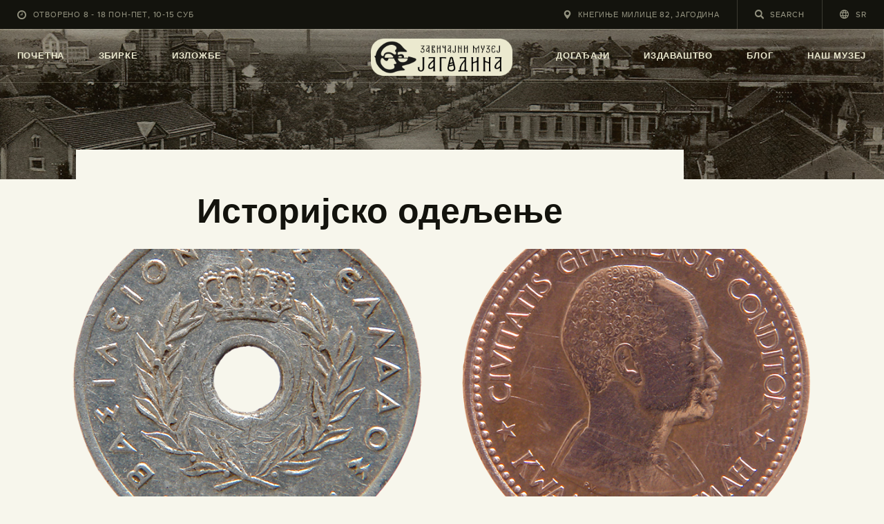

--- FILE ---
content_type: text/html; charset=UTF-8
request_url: https://jagodina.museum/portfolio_group/zbirke/istorijsko-odeljenje/page/2/
body_size: 23145
content:
<!DOCTYPE html>
<html lang="sr-RS" class="no-js
									 scheme_default										">
<head>
			<meta charset="UTF-8">
		<meta name="viewport" content="width=device-width, initial-scale=1, maximum-scale=1">
		<meta name="format-detection" content="telephone=no">
		<link rel="profile" href="//gmpg.org/xfn/11">
		<title>Историјско одељење &#8211; Страна 2 &#8211; Завичајни музеј Јагодина</title>
<meta name='robots' content='max-image-preview:large' />
<link rel='dns-prefetch' href='//www.googletagmanager.com' />
<link rel='dns-prefetch' href='//fonts.googleapis.com' />
<link rel="alternate" type="application/rss+xml" title="Завичајни музеј Јагодина &raquo; довод" href="https://jagodina.museum/feed/" />
<link rel="alternate" type="application/rss+xml" title="Завичајни музеј Јагодина &raquo; довод коментара" href="https://jagodina.museum/comments/feed/" />
<link rel="alternate" type="application/rss+xml" title="Завичајни музеј Јагодина &raquo; довод за Историјско одељење Group" href="https://jagodina.museum/portfolio_group/zbirke/istorijsko-odeljenje/feed/" />
<meta property="og:site_name" content="Завичајни музеј Јагодина" />
			<meta property="og:description" content="www.jagodina.museum" />
			<meta property="og:type" content="website" />				<meta property="og:image" content="//jagodina.museum/wp-content/uploads/2021/03/logo-horizontal-english-1.png" />
				<style id='wp-img-auto-sizes-contain-inline-css' type='text/css'>
img:is([sizes=auto i],[sizes^="auto," i]){contain-intrinsic-size:3000px 1500px}
/*# sourceURL=wp-img-auto-sizes-contain-inline-css */
</style>

<style id='wp-emoji-styles-inline-css' type='text/css'>

	img.wp-smiley, img.emoji {
		display: inline !important;
		border: none !important;
		box-shadow: none !important;
		height: 1em !important;
		width: 1em !important;
		margin: 0 0.07em !important;
		vertical-align: -0.1em !important;
		background: none !important;
		padding: 0 !important;
	}
/*# sourceURL=wp-emoji-styles-inline-css */
</style>
<style id='classic-theme-styles-inline-css' type='text/css'>
/*! This file is auto-generated */
.wp-block-button__link{color:#fff;background-color:#32373c;border-radius:9999px;box-shadow:none;text-decoration:none;padding:calc(.667em + 2px) calc(1.333em + 2px);font-size:1.125em}.wp-block-file__button{background:#32373c;color:#fff;text-decoration:none}
/*# sourceURL=/wp-includes/css/classic-themes.min.css */
</style>
<link property="stylesheet" rel='stylesheet' id='dashicons-css' href='https://jagodina.museum/wp-includes/css/dashicons.min.css?ver=6.9' type='text/css' media='all' />
<link property="stylesheet" rel='stylesheet' id='essgrid-blocks-editor-css-css' href='https://jagodina.museum/wp-content/plugins/essential-grid/public/includes/builders/gutenberg/build/index.css?ver=1766260577' type='text/css' media='all' />
<style id='global-styles-inline-css' type='text/css'>
:root{--wp--preset--aspect-ratio--square: 1;--wp--preset--aspect-ratio--4-3: 4/3;--wp--preset--aspect-ratio--3-4: 3/4;--wp--preset--aspect-ratio--3-2: 3/2;--wp--preset--aspect-ratio--2-3: 2/3;--wp--preset--aspect-ratio--16-9: 16/9;--wp--preset--aspect-ratio--9-16: 9/16;--wp--preset--color--black: #000000;--wp--preset--color--cyan-bluish-gray: #abb8c3;--wp--preset--color--white: #ffffff;--wp--preset--color--pale-pink: #f78da7;--wp--preset--color--vivid-red: #cf2e2e;--wp--preset--color--luminous-vivid-orange: #ff6900;--wp--preset--color--luminous-vivid-amber: #fcb900;--wp--preset--color--light-green-cyan: #7bdcb5;--wp--preset--color--vivid-green-cyan: #00d084;--wp--preset--color--pale-cyan-blue: #8ed1fc;--wp--preset--color--vivid-cyan-blue: #0693e3;--wp--preset--color--vivid-purple: #9b51e0;--wp--preset--color--bg-color: #f7f6ec;--wp--preset--color--bd-color: #c9c8bf;--wp--preset--color--text-dark: #13130d;--wp--preset--color--text-light: #93938f;--wp--preset--color--text-link: #c9a050;--wp--preset--color--text-hover: #13130d;--wp--preset--color--text-link-2: #80d572;--wp--preset--color--text-hover-2: #8be77c;--wp--preset--color--text-link-3: #ddb837;--wp--preset--color--text-hover-3: #eec432;--wp--preset--gradient--vivid-cyan-blue-to-vivid-purple: linear-gradient(135deg,rgb(6,147,227) 0%,rgb(155,81,224) 100%);--wp--preset--gradient--light-green-cyan-to-vivid-green-cyan: linear-gradient(135deg,rgb(122,220,180) 0%,rgb(0,208,130) 100%);--wp--preset--gradient--luminous-vivid-amber-to-luminous-vivid-orange: linear-gradient(135deg,rgb(252,185,0) 0%,rgb(255,105,0) 100%);--wp--preset--gradient--luminous-vivid-orange-to-vivid-red: linear-gradient(135deg,rgb(255,105,0) 0%,rgb(207,46,46) 100%);--wp--preset--gradient--very-light-gray-to-cyan-bluish-gray: linear-gradient(135deg,rgb(238,238,238) 0%,rgb(169,184,195) 100%);--wp--preset--gradient--cool-to-warm-spectrum: linear-gradient(135deg,rgb(74,234,220) 0%,rgb(151,120,209) 20%,rgb(207,42,186) 40%,rgb(238,44,130) 60%,rgb(251,105,98) 80%,rgb(254,248,76) 100%);--wp--preset--gradient--blush-light-purple: linear-gradient(135deg,rgb(255,206,236) 0%,rgb(152,150,240) 100%);--wp--preset--gradient--blush-bordeaux: linear-gradient(135deg,rgb(254,205,165) 0%,rgb(254,45,45) 50%,rgb(107,0,62) 100%);--wp--preset--gradient--luminous-dusk: linear-gradient(135deg,rgb(255,203,112) 0%,rgb(199,81,192) 50%,rgb(65,88,208) 100%);--wp--preset--gradient--pale-ocean: linear-gradient(135deg,rgb(255,245,203) 0%,rgb(182,227,212) 50%,rgb(51,167,181) 100%);--wp--preset--gradient--electric-grass: linear-gradient(135deg,rgb(202,248,128) 0%,rgb(113,206,126) 100%);--wp--preset--gradient--midnight: linear-gradient(135deg,rgb(2,3,129) 0%,rgb(40,116,252) 100%);--wp--preset--font-size--small: 13px;--wp--preset--font-size--medium: 20px;--wp--preset--font-size--large: 36px;--wp--preset--font-size--x-large: 42px;--wp--preset--spacing--20: 0.44rem;--wp--preset--spacing--30: 0.67rem;--wp--preset--spacing--40: 1rem;--wp--preset--spacing--50: 1.5rem;--wp--preset--spacing--60: 2.25rem;--wp--preset--spacing--70: 3.38rem;--wp--preset--spacing--80: 5.06rem;--wp--preset--shadow--natural: 6px 6px 9px rgba(0, 0, 0, 0.2);--wp--preset--shadow--deep: 12px 12px 50px rgba(0, 0, 0, 0.4);--wp--preset--shadow--sharp: 6px 6px 0px rgba(0, 0, 0, 0.2);--wp--preset--shadow--outlined: 6px 6px 0px -3px rgb(255, 255, 255), 6px 6px rgb(0, 0, 0);--wp--preset--shadow--crisp: 6px 6px 0px rgb(0, 0, 0);}:where(.is-layout-flex){gap: 0.5em;}:where(.is-layout-grid){gap: 0.5em;}body .is-layout-flex{display: flex;}.is-layout-flex{flex-wrap: wrap;align-items: center;}.is-layout-flex > :is(*, div){margin: 0;}body .is-layout-grid{display: grid;}.is-layout-grid > :is(*, div){margin: 0;}:where(.wp-block-columns.is-layout-flex){gap: 2em;}:where(.wp-block-columns.is-layout-grid){gap: 2em;}:where(.wp-block-post-template.is-layout-flex){gap: 1.25em;}:where(.wp-block-post-template.is-layout-grid){gap: 1.25em;}.has-black-color{color: var(--wp--preset--color--black) !important;}.has-cyan-bluish-gray-color{color: var(--wp--preset--color--cyan-bluish-gray) !important;}.has-white-color{color: var(--wp--preset--color--white) !important;}.has-pale-pink-color{color: var(--wp--preset--color--pale-pink) !important;}.has-vivid-red-color{color: var(--wp--preset--color--vivid-red) !important;}.has-luminous-vivid-orange-color{color: var(--wp--preset--color--luminous-vivid-orange) !important;}.has-luminous-vivid-amber-color{color: var(--wp--preset--color--luminous-vivid-amber) !important;}.has-light-green-cyan-color{color: var(--wp--preset--color--light-green-cyan) !important;}.has-vivid-green-cyan-color{color: var(--wp--preset--color--vivid-green-cyan) !important;}.has-pale-cyan-blue-color{color: var(--wp--preset--color--pale-cyan-blue) !important;}.has-vivid-cyan-blue-color{color: var(--wp--preset--color--vivid-cyan-blue) !important;}.has-vivid-purple-color{color: var(--wp--preset--color--vivid-purple) !important;}.has-black-background-color{background-color: var(--wp--preset--color--black) !important;}.has-cyan-bluish-gray-background-color{background-color: var(--wp--preset--color--cyan-bluish-gray) !important;}.has-white-background-color{background-color: var(--wp--preset--color--white) !important;}.has-pale-pink-background-color{background-color: var(--wp--preset--color--pale-pink) !important;}.has-vivid-red-background-color{background-color: var(--wp--preset--color--vivid-red) !important;}.has-luminous-vivid-orange-background-color{background-color: var(--wp--preset--color--luminous-vivid-orange) !important;}.has-luminous-vivid-amber-background-color{background-color: var(--wp--preset--color--luminous-vivid-amber) !important;}.has-light-green-cyan-background-color{background-color: var(--wp--preset--color--light-green-cyan) !important;}.has-vivid-green-cyan-background-color{background-color: var(--wp--preset--color--vivid-green-cyan) !important;}.has-pale-cyan-blue-background-color{background-color: var(--wp--preset--color--pale-cyan-blue) !important;}.has-vivid-cyan-blue-background-color{background-color: var(--wp--preset--color--vivid-cyan-blue) !important;}.has-vivid-purple-background-color{background-color: var(--wp--preset--color--vivid-purple) !important;}.has-black-border-color{border-color: var(--wp--preset--color--black) !important;}.has-cyan-bluish-gray-border-color{border-color: var(--wp--preset--color--cyan-bluish-gray) !important;}.has-white-border-color{border-color: var(--wp--preset--color--white) !important;}.has-pale-pink-border-color{border-color: var(--wp--preset--color--pale-pink) !important;}.has-vivid-red-border-color{border-color: var(--wp--preset--color--vivid-red) !important;}.has-luminous-vivid-orange-border-color{border-color: var(--wp--preset--color--luminous-vivid-orange) !important;}.has-luminous-vivid-amber-border-color{border-color: var(--wp--preset--color--luminous-vivid-amber) !important;}.has-light-green-cyan-border-color{border-color: var(--wp--preset--color--light-green-cyan) !important;}.has-vivid-green-cyan-border-color{border-color: var(--wp--preset--color--vivid-green-cyan) !important;}.has-pale-cyan-blue-border-color{border-color: var(--wp--preset--color--pale-cyan-blue) !important;}.has-vivid-cyan-blue-border-color{border-color: var(--wp--preset--color--vivid-cyan-blue) !important;}.has-vivid-purple-border-color{border-color: var(--wp--preset--color--vivid-purple) !important;}.has-vivid-cyan-blue-to-vivid-purple-gradient-background{background: var(--wp--preset--gradient--vivid-cyan-blue-to-vivid-purple) !important;}.has-light-green-cyan-to-vivid-green-cyan-gradient-background{background: var(--wp--preset--gradient--light-green-cyan-to-vivid-green-cyan) !important;}.has-luminous-vivid-amber-to-luminous-vivid-orange-gradient-background{background: var(--wp--preset--gradient--luminous-vivid-amber-to-luminous-vivid-orange) !important;}.has-luminous-vivid-orange-to-vivid-red-gradient-background{background: var(--wp--preset--gradient--luminous-vivid-orange-to-vivid-red) !important;}.has-very-light-gray-to-cyan-bluish-gray-gradient-background{background: var(--wp--preset--gradient--very-light-gray-to-cyan-bluish-gray) !important;}.has-cool-to-warm-spectrum-gradient-background{background: var(--wp--preset--gradient--cool-to-warm-spectrum) !important;}.has-blush-light-purple-gradient-background{background: var(--wp--preset--gradient--blush-light-purple) !important;}.has-blush-bordeaux-gradient-background{background: var(--wp--preset--gradient--blush-bordeaux) !important;}.has-luminous-dusk-gradient-background{background: var(--wp--preset--gradient--luminous-dusk) !important;}.has-pale-ocean-gradient-background{background: var(--wp--preset--gradient--pale-ocean) !important;}.has-electric-grass-gradient-background{background: var(--wp--preset--gradient--electric-grass) !important;}.has-midnight-gradient-background{background: var(--wp--preset--gradient--midnight) !important;}.has-small-font-size{font-size: var(--wp--preset--font-size--small) !important;}.has-medium-font-size{font-size: var(--wp--preset--font-size--medium) !important;}.has-large-font-size{font-size: var(--wp--preset--font-size--large) !important;}.has-x-large-font-size{font-size: var(--wp--preset--font-size--x-large) !important;}
:where(.wp-block-post-template.is-layout-flex){gap: 1.25em;}:where(.wp-block-post-template.is-layout-grid){gap: 1.25em;}
:where(.wp-block-term-template.is-layout-flex){gap: 1.25em;}:where(.wp-block-term-template.is-layout-grid){gap: 1.25em;}
:where(.wp-block-columns.is-layout-flex){gap: 2em;}:where(.wp-block-columns.is-layout-grid){gap: 2em;}
:root :where(.wp-block-pullquote){font-size: 1.5em;line-height: 1.6;}
/*# sourceURL=global-styles-inline-css */
</style>
<link property="stylesheet" rel='stylesheet' id='contact-form-7-css' href='https://jagodina.museum/wp-content/plugins/contact-form-7/includes/css/styles.css?ver=6.1.4' type='text/css' media='all' />
<style id='contact-form-7-inline-css' type='text/css'>
.wpcf7 .wpcf7-recaptcha iframe {margin-bottom: 0;}.wpcf7 .wpcf7-recaptcha[data-align="center"] > div {margin: 0 auto;}.wpcf7 .wpcf7-recaptcha[data-align="right"] > div {margin: 0 0 0 auto;}
/*# sourceURL=contact-form-7-inline-css */
</style>
<link property="stylesheet" rel='stylesheet' id='trx_addons-icons-css' href='https://jagodina.museum/wp-content/plugins/trx_addons/css/font-icons/css/trx_addons_icons.css' type='text/css' media='all' />
<link property="stylesheet" rel='stylesheet' id='jquery-swiper-css' href='https://jagodina.museum/wp-content/plugins/trx_addons/js/swiper/swiper.min.css' type='text/css' media='all' />
<link property="stylesheet" rel='stylesheet' id='magnific-popup-css' href='https://jagodina.museum/wp-content/plugins/trx_addons/js/magnific/magnific-popup.min.css' type='text/css' media='all' />
<link property="stylesheet" rel='stylesheet' id='trx_addons-css' href='https://jagodina.museum/wp-content/plugins/trx_addons/css/__styles.css' type='text/css' media='all' />
<link property="stylesheet" rel='stylesheet' id='trx_addons-animation-css' href='https://jagodina.museum/wp-content/plugins/trx_addons/css/trx_addons.animation.css' type='text/css' media='all' />
<link property="stylesheet" rel='stylesheet' id='trx-popup-style-css' href='https://jagodina.museum/wp-content/plugins/trx_popup/css/style.css' type='text/css' media='all' />
<link property="stylesheet" rel='stylesheet' id='trx-popup-custom-css' href='https://jagodina.museum/wp-content/plugins/trx_popup/css/custom.css' type='text/css' media='all' />
<link property="stylesheet" rel='stylesheet' id='trx-popup-stylesheet-css' href='https://jagodina.museum/wp-content/plugins/trx_popup/css/fonts/Inter/stylesheet.css' type='text/css' media='all' />
<link property="stylesheet" rel='stylesheet' id='wpml-legacy-horizontal-list-0-css' href='https://jagodina.museum/wp-content/plugins/sitepress-multilingual-cms/templates/language-switchers/legacy-list-horizontal/style.min.css?ver=1' type='text/css' media='all' />
<link property="stylesheet" rel='stylesheet' id='wpml-menu-item-0-css' href='https://jagodina.museum/wp-content/plugins/sitepress-multilingual-cms/templates/language-switchers/menu-item/style.min.css?ver=1' type='text/css' media='all' />
<link property="stylesheet" rel='stylesheet' id='ozeum-parent-style-css' href='https://jagodina.museum/wp-content/themes/ozeum/style.css?ver=6.9' type='text/css' media='all' />
<link property="stylesheet" rel='stylesheet' id='elementor-icons-css' href='https://jagodina.museum/wp-content/plugins/elementor/assets/lib/eicons/css/elementor-icons.min.css?ver=5.45.0' type='text/css' media='all' />
<link property="stylesheet" rel='stylesheet' id='elementor-frontend-css' href='https://jagodina.museum/wp-content/plugins/elementor/assets/css/frontend.min.css?ver=3.34.1' type='text/css' media='all' />
<style id='elementor-frontend-inline-css' type='text/css'>
.elementor-kit-4719{--e-global-color-primary:#6EC1E4;--e-global-color-secondary:#54595F;--e-global-color-text:#7A7A7A;--e-global-color-accent:#61CE70;--e-global-color-633d66d7:#4054B2;--e-global-color-568897be:#23A455;--e-global-color-41f4556d:#000;--e-global-color-3d54b018:#FFF;--e-global-color-ccee581:#C9A050;--e-global-color-43e631e:#D1D1D1;--e-global-color-d993b9e:#FFFBDF;--e-global-typography-primary-font-family:"Roboto";--e-global-typography-primary-font-weight:600;--e-global-typography-secondary-font-family:"Roboto Slab";--e-global-typography-secondary-font-weight:400;--e-global-typography-text-font-family:"Roboto";--e-global-typography-text-font-weight:400;--e-global-typography-accent-font-family:"Roboto";--e-global-typography-accent-font-weight:500;}.elementor-kit-4719 e-page-transition{background-color:#FFBC7D;}.elementor-section.elementor-section-boxed > .elementor-container{max-width:1200px;}.e-con{--container-max-width:1200px;}.elementor-widget:not(:last-child){margin-block-end:0px;}.elementor-element{--widgets-spacing:0px 0px;--widgets-spacing-row:0px;--widgets-spacing-column:0px;}{}.sc_layouts_title_caption{display:var(--page-title-display);}@media(max-width:1024px){.elementor-section.elementor-section-boxed > .elementor-container{max-width:1024px;}.e-con{--container-max-width:1024px;}}@media(max-width:767px){.elementor-section.elementor-section-boxed > .elementor-container{max-width:767px;}.e-con{--container-max-width:767px;}}
/*# sourceURL=elementor-frontend-inline-css */
</style>
<link property="stylesheet" rel='stylesheet' id='font-awesome-5-all-css' href='https://jagodina.museum/wp-content/plugins/elementor/assets/lib/font-awesome/css/all.min.css?ver=3.34.1' type='text/css' media='all' />
<link property="stylesheet" rel='stylesheet' id='font-awesome-4-shim-css' href='https://jagodina.museum/wp-content/plugins/elementor/assets/lib/font-awesome/css/v4-shims.min.css?ver=3.34.1' type='text/css' media='all' />
<link property="stylesheet" rel='stylesheet' id='elementor-gf-local-roboto-css' href='https://jagodina.museum/wp-content/uploads/elementor/google-fonts/css/roboto.css?ver=1744706069' type='text/css' media='all' />
<link property="stylesheet" rel='stylesheet' id='elementor-gf-local-robotoslab-css' href='https://jagodina.museum/wp-content/uploads/elementor/google-fonts/css/robotoslab.css?ver=1744706081' type='text/css' media='all' />
<link property="stylesheet" rel='stylesheet' id='tp-fontello-css' href='https://jagodina.museum/wp-content/plugins/essential-grid/public/assets/font/fontello/css/fontello.css?ver=3.1.10' type='text/css' media='all' />
<link property="stylesheet" rel='stylesheet' id='esg-plugin-settings-css' href='https://jagodina.museum/wp-content/plugins/essential-grid/public/assets/css/settings.css?ver=3.1.10' type='text/css' media='all' />
<link property="stylesheet" rel='stylesheet' id='esg-tp-boxextcss-css' href='https://jagodina.museum/wp-content/plugins/essential-grid/public/assets/css/jquery.esgbox.min.css?ver=3.1.10' type='text/css' media='all' />
<link property="stylesheet" rel='stylesheet' id='tp-open-sans-css' href='https://fonts.googleapis.com/css?family=Open+Sans%3A300%2C400%2C600%2C700%2C800&#038;ver=1.1.6' type='text/css' media='all' />
<link property="stylesheet" rel='stylesheet' id='tp-raleway-css' href='https://fonts.googleapis.com/css?family=Raleway%3A100%2C200%2C300%2C400%2C500%2C600%2C700%2C800%2C900&#038;ver=1.1.6' type='text/css' media='all' />
<link property="stylesheet" rel='stylesheet' id='tp-droid-serif-css' href='https://fonts.googleapis.com/css?family=Droid+Serif%3A400%2C700&#038;ver=1.1.6' type='text/css' media='all' />
<link property="stylesheet" rel='stylesheet' id='wpgdprc-front-css-css' href='https://jagodina.museum/wp-content/plugins/wp-gdpr-compliance/Assets/css/front.css?ver=1706598890' type='text/css' media='all' />
<style id='wpgdprc-front-css-inline-css' type='text/css'>
:root{--wp-gdpr--bar--background-color: #000000;--wp-gdpr--bar--color: #ffffff;--wp-gdpr--button--background-color: #000000;--wp-gdpr--button--background-color--darken: #000000;--wp-gdpr--button--color: #ffffff;}
/*# sourceURL=wpgdprc-front-css-inline-css */
</style>
<link property="stylesheet" rel='stylesheet' id='ozeum-font-Metropolis-css' href='https://jagodina.museum/wp-content/themes/ozeum/skins/default/css/font-face/Metropolis/stylesheet.css' type='text/css' media='all' />
<link property="stylesheet" rel='stylesheet' id='ozeum-font-google_fonts-css' href='https://fonts.googleapis.com/css?family=Cardo:400,400italic,700&#038;subset=latin,latin-ext' type='text/css' media='all' />
<link property="stylesheet" rel='stylesheet' id='fontello-icons-css' href='https://jagodina.museum/wp-content/themes/ozeum/css/font-icons/css/fontello.css' type='text/css' media='all' />
<link property="stylesheet" rel='stylesheet' id='ozeum-main-css' href='https://jagodina.museum/wp-content/themes/ozeum/style.css' type='text/css' media='all' />
<link property="stylesheet" rel='stylesheet' id='mediaelement-css' href='https://jagodina.museum/wp-includes/js/mediaelement/mediaelementplayer-legacy.min.css?ver=4.2.17' type='text/css' media='all' />
<link property="stylesheet" rel='stylesheet' id='wp-mediaelement-css' href='https://jagodina.museum/wp-includes/js/mediaelement/wp-mediaelement.min.css?ver=6.9' type='text/css' media='all' />
<link property="stylesheet" rel='stylesheet' id='ozeum-skin-default-css' href='https://jagodina.museum/wp-content/themes/ozeum/skins/default/css/style.css' type='text/css' media='all' />
<link property="stylesheet" rel='stylesheet' id='ozeum-plugins-css' href='https://jagodina.museum/wp-content/themes/ozeum/skins/default/css/__plugins.css' type='text/css' media='all' />
<link property="stylesheet" rel='stylesheet' id='ozeum-custom-css' href='https://jagodina.museum/wp-content/themes/ozeum/skins/default/css/__custom.css' type='text/css' media='all' />
<link property="stylesheet" rel='stylesheet' id='ozeum-color-default-css' href='https://jagodina.museum/wp-content/themes/ozeum/skins/default/css/__colors-default.css' type='text/css' media='all' />
<link property="stylesheet" rel='stylesheet' id='ozeum-color-dark-css' href='https://jagodina.museum/wp-content/themes/ozeum/skins/default/css/__colors-dark.css' type='text/css' media='all' />
<link property="stylesheet" rel='stylesheet' id='ozeum-child-css' href='https://jagodina.museum/wp-content/themes/ozeum-child/style.css' type='text/css' media='all' />
<link property="stylesheet" rel='stylesheet' id='trx_addons-responsive-css' href='https://jagodina.museum/wp-content/plugins/trx_addons/css/__responsive.css' type='text/css' media='all' />
<link property="stylesheet" rel='stylesheet' id='ozeum-responsive-css' href='https://jagodina.museum/wp-content/themes/ozeum/skins/default/css/__responsive.css' type='text/css' media='all' />
<script type="text/javascript" src="https://jagodina.museum/wp-includes/js/jquery/jquery.min.js?ver=3.7.1" id="jquery-core-js"></script>
<script type="text/javascript" src="https://jagodina.museum/wp-includes/js/jquery/jquery-migrate.min.js?ver=3.4.1" id="jquery-migrate-js"></script>
<script type="text/javascript" src="https://jagodina.museum/wp-content/plugins/elementor/assets/lib/font-awesome/js/v4-shims.min.js?ver=3.34.1" id="font-awesome-4-shim-js"></script>

<!-- Google tag (gtag.js) snippet added by Site Kit -->
<!-- Google Analytics snippet added by Site Kit -->
<script type="text/javascript" src="https://www.googletagmanager.com/gtag/js?id=GT-NFPDNQ7" id="google_gtagjs-js" async></script>
<script type="text/javascript" id="google_gtagjs-js-after">
/* <![CDATA[ */
window.dataLayer = window.dataLayer || [];function gtag(){dataLayer.push(arguments);}
gtag("set","linker",{"domains":["jagodina.museum"]});
gtag("js", new Date());
gtag("set", "developer_id.dZTNiMT", true);
gtag("config", "GT-NFPDNQ7");
//# sourceURL=google_gtagjs-js-after
/* ]]> */
</script>
<script type="text/javascript" id="wpgdprc-front-js-js-extra">
/* <![CDATA[ */
var wpgdprcFront = {"ajaxUrl":"https://jagodina.museum/wp-admin/admin-ajax.php","ajaxNonce":"4901cbbb7d","ajaxArg":"security","pluginPrefix":"wpgdprc","blogId":"1","isMultiSite":"","locale":"sr_RS","showSignUpModal":"","showFormModal":"","cookieName":"wpgdprc-consent","consentVersion":"","path":"/","prefix":"wpgdprc"};
//# sourceURL=wpgdprc-front-js-js-extra
/* ]]> */
</script>
<script type="text/javascript" src="https://jagodina.museum/wp-content/plugins/wp-gdpr-compliance/Assets/js/front.min.js?ver=1706598890" id="wpgdprc-front-js-js"></script>
<link rel="https://api.w.org/" href="https://jagodina.museum/wp-json/" /><link rel="alternate" title="JSON" type="application/json" href="https://jagodina.museum/wp-json/wp/v2/cpt_portfolio_group/218" /><link rel="EditURI" type="application/rsd+xml" title="RSD" href="https://jagodina.museum/xmlrpc.php?rsd" />
<meta name="generator" content="WordPress 6.9" />
<meta name="generator" content="WPML ver:4.8.6 stt:1,49;" />
<meta name="generator" content="Site Kit by Google 1.168.0" /><meta name="generator" content="Elementor 3.34.1; features: additional_custom_breakpoints; settings: css_print_method-internal, google_font-enabled, font_display-auto">
			<style>
				.e-con.e-parent:nth-of-type(n+4):not(.e-lazyloaded):not(.e-no-lazyload),
				.e-con.e-parent:nth-of-type(n+4):not(.e-lazyloaded):not(.e-no-lazyload) * {
					background-image: none !important;
				}
				@media screen and (max-height: 1024px) {
					.e-con.e-parent:nth-of-type(n+3):not(.e-lazyloaded):not(.e-no-lazyload),
					.e-con.e-parent:nth-of-type(n+3):not(.e-lazyloaded):not(.e-no-lazyload) * {
						background-image: none !important;
					}
				}
				@media screen and (max-height: 640px) {
					.e-con.e-parent:nth-of-type(n+2):not(.e-lazyloaded):not(.e-no-lazyload),
					.e-con.e-parent:nth-of-type(n+2):not(.e-lazyloaded):not(.e-no-lazyload) * {
						background-image: none !important;
					}
				}
			</style>
			<meta name="generator" content="Powered by Slider Revolution 6.7.40 - responsive, Mobile-Friendly Slider Plugin for WordPress with comfortable drag and drop interface." />
<link rel="icon" href="https://jagodina.museum/wp-content/uploads/2021/04/cropped-Logo_png-1-32x32.png" sizes="32x32" />
<link rel="icon" href="https://jagodina.museum/wp-content/uploads/2021/04/cropped-Logo_png-1-192x192.png" sizes="192x192" />
<link rel="apple-touch-icon" href="https://jagodina.museum/wp-content/uploads/2021/04/cropped-Logo_png-1-180x180.png" />
<meta name="msapplication-TileImage" content="https://jagodina.museum/wp-content/uploads/2021/04/cropped-Logo_png-1-270x270.png" />
<script>function setREVStartSize(e){
			//window.requestAnimationFrame(function() {
				window.RSIW = window.RSIW===undefined ? window.innerWidth : window.RSIW;
				window.RSIH = window.RSIH===undefined ? window.innerHeight : window.RSIH;
				try {
					var pw = document.getElementById(e.c).parentNode.offsetWidth,
						newh;
					pw = pw===0 || isNaN(pw) || (e.l=="fullwidth" || e.layout=="fullwidth") ? window.RSIW : pw;
					e.tabw = e.tabw===undefined ? 0 : parseInt(e.tabw);
					e.thumbw = e.thumbw===undefined ? 0 : parseInt(e.thumbw);
					e.tabh = e.tabh===undefined ? 0 : parseInt(e.tabh);
					e.thumbh = e.thumbh===undefined ? 0 : parseInt(e.thumbh);
					e.tabhide = e.tabhide===undefined ? 0 : parseInt(e.tabhide);
					e.thumbhide = e.thumbhide===undefined ? 0 : parseInt(e.thumbhide);
					e.mh = e.mh===undefined || e.mh=="" || e.mh==="auto" ? 0 : parseInt(e.mh,0);
					if(e.layout==="fullscreen" || e.l==="fullscreen")
						newh = Math.max(e.mh,window.RSIH);
					else{
						e.gw = Array.isArray(e.gw) ? e.gw : [e.gw];
						for (var i in e.rl) if (e.gw[i]===undefined || e.gw[i]===0) e.gw[i] = e.gw[i-1];
						e.gh = e.el===undefined || e.el==="" || (Array.isArray(e.el) && e.el.length==0)? e.gh : e.el;
						e.gh = Array.isArray(e.gh) ? e.gh : [e.gh];
						for (var i in e.rl) if (e.gh[i]===undefined || e.gh[i]===0) e.gh[i] = e.gh[i-1];
											
						var nl = new Array(e.rl.length),
							ix = 0,
							sl;
						e.tabw = e.tabhide>=pw ? 0 : e.tabw;
						e.thumbw = e.thumbhide>=pw ? 0 : e.thumbw;
						e.tabh = e.tabhide>=pw ? 0 : e.tabh;
						e.thumbh = e.thumbhide>=pw ? 0 : e.thumbh;
						for (var i in e.rl) nl[i] = e.rl[i]<window.RSIW ? 0 : e.rl[i];
						sl = nl[0];
						for (var i in nl) if (sl>nl[i] && nl[i]>0) { sl = nl[i]; ix=i;}
						var m = pw>(e.gw[ix]+e.tabw+e.thumbw) ? 1 : (pw-(e.tabw+e.thumbw)) / (e.gw[ix]);
						newh =  (e.gh[ix] * m) + (e.tabh + e.thumbh);
					}
					var el = document.getElementById(e.c);
					if (el!==null && el) el.style.height = newh+"px";
					el = document.getElementById(e.c+"_wrapper");
					if (el!==null && el) {
						el.style.height = newh+"px";
						el.style.display = "block";
					}
				} catch(e){
					console.log("Failure at Presize of Slider:" + e)
				}
			//});
		  };</script>
<style type="text/css" id="trx_addons-inline-styles-inline-css">.trx_addons_inline_1318690913 img{max-height:2em;}.trx_addons_inline_1236460138 img{max-height:2em;}.trx_addons_inline_1698541430 img{max-height:1.3em;}.custom-logo-link,.sc_layouts_logo{font-size:2em}</style>
<style id="elementor-post-7665">.elementor-7665 .elementor-element.elementor-element-4c2de87 > .elementor-container > .elementor-column > .elementor-widget-wrap{align-content:center;align-items:center;}.elementor-7665 .elementor-element.elementor-element-33cf416e > .elementor-widget-container{padding:12px 25px 12px 25px;}.elementor-7665 .elementor-element.elementor-element-621da28e > .elementor-widget-container{padding:12px 25px 12px 25px;}.elementor-7665 .elementor-element.elementor-element-3bfe6f7d > .elementor-widget-container{padding:13px 25px 13px 25px;border-style:solid;border-width:0px 1px 0px 1px;border-color:#3b3a31;}.elementor-7665 .elementor-element.elementor-element-52426ee5 > .elementor-widget-container{padding:12px 25px 12px 25px;}.elementor-7665 .elementor-element.elementor-element-6ba1ebc > .elementor-container > .elementor-column > .elementor-widget-wrap{align-content:center;align-items:center;}.elementor-7665 .elementor-element.elementor-element-2c2bd9f > .elementor-widget-container{padding:12px 25px 12px 25px;}.elementor-7665 .elementor-element.elementor-element-643290b > .elementor-widget-container{padding:12px 25px 12px 25px;}.elementor-7665 .elementor-element.elementor-element-b951917 > .elementor-widget-container{padding:13px 25px 13px 25px;border-style:solid;border-width:0px 1px 0px 1px;border-color:#3b3a31;}.elementor-7665 .elementor-element.elementor-element-75f1bad > .elementor-widget-container{padding:12px 25px 12px 25px;}.elementor-7665 .elementor-element.elementor-element-3d3627eb:not(.elementor-motion-effects-element-type-background), .elementor-7665 .elementor-element.elementor-element-3d3627eb > .elementor-motion-effects-container > .elementor-motion-effects-layer{background-color:#13130d;background-image:url("https://jagodina.museum/wp-content/uploads/2019/05/header-jagodina-skver.jpg");background-position:center center;background-repeat:no-repeat;background-size:cover;}.elementor-7665 .elementor-element.elementor-element-3d3627eb > .elementor-background-overlay{background-color:transparent;background-image:linear-gradient(0deg, rgba(19,19,13,0) 70%, rgba(19,19,13,0.8) 100%);opacity:1;transition:background 0.3s, border-radius 0.3s, opacity 0.3s;}.elementor-7665 .elementor-element.elementor-element-3d3627eb{transition:background 0.3s, border 0.3s, border-radius 0.3s, box-shadow 0.3s;z-index:1;}.elementor-7665 .elementor-element.elementor-element-766e0c78 > .elementor-container > .elementor-column > .elementor-widget-wrap{align-content:center;align-items:center;}.elementor-7665 .elementor-element.elementor-element-766e0c78:not(.elementor-motion-effects-element-type-background), .elementor-7665 .elementor-element.elementor-element-766e0c78 > .elementor-motion-effects-container > .elementor-motion-effects-layer{background-color:rgba(19,19,13,0);}.elementor-7665 .elementor-element.elementor-element-766e0c78{border-style:solid;border-width:1px 0px 1px 0px;border-color:rgba(235,233,207,0.2);}.elementor-7665 .elementor-element.elementor-element-75c359ec{z-index:1;}.elementor-7665 .elementor-element.elementor-element-5fabbc6a > .elementor-widget-container{margin:4px 0px 0px 0px;}.elementor-7665 .elementor-element.elementor-element-5fabbc6a .logo_image{max-height:2em;}.elementor-7665 .elementor-element.elementor-element-161f1043{z-index:1;}.elementor-7665 .elementor-element.elementor-element-161f1043 > .elementor-widget-container{border-style:solid;border-width:0px 1px 0px 0px;border-color:rgba(235,233,207,0.2);}.elementor-7665 .elementor-element.elementor-element-aafd0d5 > .elementor-container > .elementor-column > .elementor-widget-wrap{align-content:center;align-items:center;}.elementor-7665 .elementor-element.elementor-element-aafd0d5:not(.elementor-motion-effects-element-type-background), .elementor-7665 .elementor-element.elementor-element-aafd0d5 > .elementor-motion-effects-container > .elementor-motion-effects-layer{background-color:rgba(19,19,13,0);}.elementor-7665 .elementor-element.elementor-element-aafd0d5{border-style:solid;border-width:1px 0px 1px 0px;border-color:rgba(235,233,207,0.2);}.elementor-7665 .elementor-element.elementor-element-4b8c2d5 > .elementor-element-populated.elementor-column-wrap{padding:0px 20px 0px 20px;}.elementor-7665 .elementor-element.elementor-element-4b8c2d5 > .elementor-element-populated.elementor-widget-wrap{padding:0px 20px 0px 20px;}.elementor-7665 .elementor-element.elementor-element-a9eca77 > .elementor-widget-container{margin:4px 0px 0px 0px;}.elementor-7665 .elementor-element.elementor-element-a9eca77 .logo_image{max-height:2em;}.elementor-7665 .elementor-element.elementor-element-1a14afb{z-index:1;}.elementor-7665 .elementor-element.elementor-element-1a14afb > .elementor-widget-container{border-style:solid;border-width:0px 1px 0px 0px;border-color:rgba(235,233,207,0.2);}.elementor-7665 .elementor-element.elementor-element-f483fa7 > .elementor-container > .elementor-column > .elementor-widget-wrap{align-content:center;align-items:center;}.elementor-7665 .elementor-element.elementor-element-f483fa7:not(.elementor-motion-effects-element-type-background), .elementor-7665 .elementor-element.elementor-element-f483fa7 > .elementor-motion-effects-container > .elementor-motion-effects-layer{background-color:rgba(19,19,13,0);}.elementor-7665 .elementor-element.elementor-element-f483fa7{border-style:solid;border-width:1px 0px 1px 0px;border-color:rgba(235,233,207,0.2);padding:5px 20px 5px 20px;}.elementor-7665 .elementor-element.elementor-element-23e13d4 > .elementor-widget-container{margin:7px 0px 0px 0px;}.elementor-7665 .elementor-element.elementor-element-23e13d4 .logo_image{max-height:1.3em;}.elementor-7665 .elementor-element.elementor-element-e9428be > .elementor-widget-container{padding:12px 25px 12px 25px;}.elementor-7665 .elementor-element.elementor-element-cf86dba{z-index:1;}.elementor-7665 .elementor-element.elementor-element-80eb314{--spacer-size:20px;}.elementor-7665 .elementor-element.elementor-element-67842a9{--spacer-size:25px;}.elementor-7665 .elementor-element.elementor-element-a8c7156:not(.elementor-motion-effects-element-type-background) > .elementor-widget-wrap, .elementor-7665 .elementor-element.elementor-element-a8c7156 > .elementor-widget-wrap > .elementor-motion-effects-container > .elementor-motion-effects-layer{background-color:#f7f6ec;}.elementor-7665 .elementor-element.elementor-element-a8c7156 > .elementor-element-populated{transition:background 0.3s, border 0.3s, border-radius 0.3s, box-shadow 0.3s;}.elementor-7665 .elementor-element.elementor-element-a8c7156 > .elementor-element-populated > .elementor-background-overlay{transition:background 0.3s, border-radius 0.3s, opacity 0.3s;}.elementor-7665 .elementor-element.elementor-element-a8c7156 > .elementor-element-populated.elementor-column-wrap{padding:60px 80px 20px 80px;}.elementor-7665 .elementor-element.elementor-element-a8c7156 > .elementor-element-populated.elementor-widget-wrap{padding:60px 80px 20px 80px;}.elementor-7665 .elementor-element.elementor-element-c8b64c9 .sc_layouts_title{min-height:0px;}.elementor-7665 .elementor-element.elementor-element-5155725{--spacer-size:80px;}@media(max-width:1024px){.elementor-7665 .elementor-element.elementor-element-2c2bd9f > .elementor-widget-container{padding:12px 20px 12px 20px;}.elementor-7665 .elementor-element.elementor-element-643290b > .elementor-widget-container{padding:12px 20px 12px 20px;}.elementor-7665 .elementor-element.elementor-element-b951917 > .elementor-widget-container{padding:13px 20px 13px 20px;}.elementor-7665 .elementor-element.elementor-element-75f1bad > .elementor-widget-container{padding:12px 20px 12px 20px;}.elementor-7665 .elementor-element.elementor-element-e9428be > .elementor-widget-container{padding:12px 20px 12px 20px;}.elementor-7665 .elementor-element.elementor-element-a8c7156 > .elementor-element-populated.elementor-column-wrap{padding:35px 50px 35px 50px;}.elementor-7665 .elementor-element.elementor-element-a8c7156 > .elementor-element-populated.elementor-widget-wrap{padding:35px 50px 35px 50px;}.elementor-7665 .elementor-element.elementor-element-5155725{--spacer-size:25px;}}@media(max-width:767px){.elementor-7665 .elementor-element.elementor-element-5c4ecaa{width:50%;}.elementor-7665 .elementor-element.elementor-element-1a001be{width:50%;}.elementor-7665 .elementor-element.elementor-element-a8c7156 > .elementor-element-populated.elementor-column-wrap{padding:30px 45px 30px 45px;}.elementor-7665 .elementor-element.elementor-element-a8c7156 > .elementor-element-populated.elementor-widget-wrap{padding:30px 45px 30px 45px;}}@media(min-width:768px){.elementor-7665 .elementor-element.elementor-element-439e17{width:41.984%;}.elementor-7665 .elementor-element.elementor-element-452a167c{width:15.97%;}.elementor-7665 .elementor-element.elementor-element-5de84a06{width:42.042%;}.elementor-7665 .elementor-element.elementor-element-4b8c2d5{width:25.047%;}.elementor-7665 .elementor-element.elementor-element-05116d2{width:74.951%;}.elementor-7665 .elementor-element.elementor-element-b35878f{width:10%;}.elementor-7665 .elementor-element.elementor-element-a8c7156{width:80%;}.elementor-7665 .elementor-element.elementor-element-16a82d8{width:9.996%;}}</style>
<style>.elementor-7665 .elementor-element.elementor-element-4c2de87 > .elementor-container > .elementor-column > .elementor-widget-wrap{align-content:center;align-items:center;}.elementor-7665 .elementor-element.elementor-element-33cf416e > .elementor-widget-container{padding:12px 25px 12px 25px;}.elementor-7665 .elementor-element.elementor-element-621da28e > .elementor-widget-container{padding:12px 25px 12px 25px;}.elementor-7665 .elementor-element.elementor-element-3bfe6f7d > .elementor-widget-container{padding:13px 25px 13px 25px;border-style:solid;border-width:0px 1px 0px 1px;border-color:#3b3a31;}.elementor-7665 .elementor-element.elementor-element-52426ee5 > .elementor-widget-container{padding:12px 25px 12px 25px;}.elementor-7665 .elementor-element.elementor-element-6ba1ebc > .elementor-container > .elementor-column > .elementor-widget-wrap{align-content:center;align-items:center;}.elementor-7665 .elementor-element.elementor-element-2c2bd9f > .elementor-widget-container{padding:12px 25px 12px 25px;}.elementor-7665 .elementor-element.elementor-element-643290b > .elementor-widget-container{padding:12px 25px 12px 25px;}.elementor-7665 .elementor-element.elementor-element-b951917 > .elementor-widget-container{padding:13px 25px 13px 25px;border-style:solid;border-width:0px 1px 0px 1px;border-color:#3b3a31;}.elementor-7665 .elementor-element.elementor-element-75f1bad > .elementor-widget-container{padding:12px 25px 12px 25px;}.elementor-7665 .elementor-element.elementor-element-3d3627eb:not(.elementor-motion-effects-element-type-background), .elementor-7665 .elementor-element.elementor-element-3d3627eb > .elementor-motion-effects-container > .elementor-motion-effects-layer{background-color:#13130d;background-image:url("https://jagodina.museum/wp-content/uploads/2019/05/header-jagodina-skver.jpg");background-position:center center;background-repeat:no-repeat;background-size:cover;}.elementor-7665 .elementor-element.elementor-element-3d3627eb > .elementor-background-overlay{background-color:transparent;background-image:linear-gradient(0deg, rgba(19,19,13,0) 70%, rgba(19,19,13,0.8) 100%);opacity:1;transition:background 0.3s, border-radius 0.3s, opacity 0.3s;}.elementor-7665 .elementor-element.elementor-element-3d3627eb{transition:background 0.3s, border 0.3s, border-radius 0.3s, box-shadow 0.3s;z-index:1;}.elementor-7665 .elementor-element.elementor-element-766e0c78 > .elementor-container > .elementor-column > .elementor-widget-wrap{align-content:center;align-items:center;}.elementor-7665 .elementor-element.elementor-element-766e0c78:not(.elementor-motion-effects-element-type-background), .elementor-7665 .elementor-element.elementor-element-766e0c78 > .elementor-motion-effects-container > .elementor-motion-effects-layer{background-color:rgba(19,19,13,0);}.elementor-7665 .elementor-element.elementor-element-766e0c78{border-style:solid;border-width:1px 0px 1px 0px;border-color:rgba(235,233,207,0.2);}.elementor-7665 .elementor-element.elementor-element-75c359ec{z-index:1;}.elementor-7665 .elementor-element.elementor-element-5fabbc6a > .elementor-widget-container{margin:4px 0px 0px 0px;}.elementor-7665 .elementor-element.elementor-element-5fabbc6a .logo_image{max-height:2em;}.elementor-7665 .elementor-element.elementor-element-161f1043{z-index:1;}.elementor-7665 .elementor-element.elementor-element-161f1043 > .elementor-widget-container{border-style:solid;border-width:0px 1px 0px 0px;border-color:rgba(235,233,207,0.2);}.elementor-7665 .elementor-element.elementor-element-aafd0d5 > .elementor-container > .elementor-column > .elementor-widget-wrap{align-content:center;align-items:center;}.elementor-7665 .elementor-element.elementor-element-aafd0d5:not(.elementor-motion-effects-element-type-background), .elementor-7665 .elementor-element.elementor-element-aafd0d5 > .elementor-motion-effects-container > .elementor-motion-effects-layer{background-color:rgba(19,19,13,0);}.elementor-7665 .elementor-element.elementor-element-aafd0d5{border-style:solid;border-width:1px 0px 1px 0px;border-color:rgba(235,233,207,0.2);}.elementor-7665 .elementor-element.elementor-element-4b8c2d5 > .elementor-element-populated.elementor-column-wrap{padding:0px 20px 0px 20px;}.elementor-7665 .elementor-element.elementor-element-4b8c2d5 > .elementor-element-populated.elementor-widget-wrap{padding:0px 20px 0px 20px;}.elementor-7665 .elementor-element.elementor-element-a9eca77 > .elementor-widget-container{margin:4px 0px 0px 0px;}.elementor-7665 .elementor-element.elementor-element-a9eca77 .logo_image{max-height:2em;}.elementor-7665 .elementor-element.elementor-element-1a14afb{z-index:1;}.elementor-7665 .elementor-element.elementor-element-1a14afb > .elementor-widget-container{border-style:solid;border-width:0px 1px 0px 0px;border-color:rgba(235,233,207,0.2);}.elementor-7665 .elementor-element.elementor-element-f483fa7 > .elementor-container > .elementor-column > .elementor-widget-wrap{align-content:center;align-items:center;}.elementor-7665 .elementor-element.elementor-element-f483fa7:not(.elementor-motion-effects-element-type-background), .elementor-7665 .elementor-element.elementor-element-f483fa7 > .elementor-motion-effects-container > .elementor-motion-effects-layer{background-color:rgba(19,19,13,0);}.elementor-7665 .elementor-element.elementor-element-f483fa7{border-style:solid;border-width:1px 0px 1px 0px;border-color:rgba(235,233,207,0.2);padding:5px 20px 5px 20px;}.elementor-7665 .elementor-element.elementor-element-23e13d4 > .elementor-widget-container{margin:7px 0px 0px 0px;}.elementor-7665 .elementor-element.elementor-element-23e13d4 .logo_image{max-height:1.3em;}.elementor-7665 .elementor-element.elementor-element-e9428be > .elementor-widget-container{padding:12px 25px 12px 25px;}.elementor-7665 .elementor-element.elementor-element-cf86dba{z-index:1;}.elementor-7665 .elementor-element.elementor-element-80eb314{--spacer-size:20px;}.elementor-7665 .elementor-element.elementor-element-67842a9{--spacer-size:25px;}.elementor-7665 .elementor-element.elementor-element-a8c7156:not(.elementor-motion-effects-element-type-background) > .elementor-widget-wrap, .elementor-7665 .elementor-element.elementor-element-a8c7156 > .elementor-widget-wrap > .elementor-motion-effects-container > .elementor-motion-effects-layer{background-color:#f7f6ec;}.elementor-7665 .elementor-element.elementor-element-a8c7156 > .elementor-element-populated{transition:background 0.3s, border 0.3s, border-radius 0.3s, box-shadow 0.3s;}.elementor-7665 .elementor-element.elementor-element-a8c7156 > .elementor-element-populated > .elementor-background-overlay{transition:background 0.3s, border-radius 0.3s, opacity 0.3s;}.elementor-7665 .elementor-element.elementor-element-a8c7156 > .elementor-element-populated.elementor-column-wrap{padding:60px 80px 20px 80px;}.elementor-7665 .elementor-element.elementor-element-a8c7156 > .elementor-element-populated.elementor-widget-wrap{padding:60px 80px 20px 80px;}.elementor-7665 .elementor-element.elementor-element-c8b64c9 .sc_layouts_title{min-height:0px;}.elementor-7665 .elementor-element.elementor-element-5155725{--spacer-size:80px;}@media(max-width:1024px){.elementor-7665 .elementor-element.elementor-element-2c2bd9f > .elementor-widget-container{padding:12px 20px 12px 20px;}.elementor-7665 .elementor-element.elementor-element-643290b > .elementor-widget-container{padding:12px 20px 12px 20px;}.elementor-7665 .elementor-element.elementor-element-b951917 > .elementor-widget-container{padding:13px 20px 13px 20px;}.elementor-7665 .elementor-element.elementor-element-75f1bad > .elementor-widget-container{padding:12px 20px 12px 20px;}.elementor-7665 .elementor-element.elementor-element-e9428be > .elementor-widget-container{padding:12px 20px 12px 20px;}.elementor-7665 .elementor-element.elementor-element-a8c7156 > .elementor-element-populated.elementor-column-wrap{padding:35px 50px 35px 50px;}.elementor-7665 .elementor-element.elementor-element-a8c7156 > .elementor-element-populated.elementor-widget-wrap{padding:35px 50px 35px 50px;}.elementor-7665 .elementor-element.elementor-element-5155725{--spacer-size:25px;}}@media(max-width:767px){.elementor-7665 .elementor-element.elementor-element-5c4ecaa{width:50%;}.elementor-7665 .elementor-element.elementor-element-1a001be{width:50%;}.elementor-7665 .elementor-element.elementor-element-a8c7156 > .elementor-element-populated.elementor-column-wrap{padding:30px 45px 30px 45px;}.elementor-7665 .elementor-element.elementor-element-a8c7156 > .elementor-element-populated.elementor-widget-wrap{padding:30px 45px 30px 45px;}}@media(min-width:768px){.elementor-7665 .elementor-element.elementor-element-439e17{width:41.984%;}.elementor-7665 .elementor-element.elementor-element-452a167c{width:15.97%;}.elementor-7665 .elementor-element.elementor-element-5de84a06{width:42.042%;}.elementor-7665 .elementor-element.elementor-element-4b8c2d5{width:25.047%;}.elementor-7665 .elementor-element.elementor-element-05116d2{width:74.951%;}.elementor-7665 .elementor-element.elementor-element-b35878f{width:10%;}.elementor-7665 .elementor-element.elementor-element-a8c7156{width:80%;}.elementor-7665 .elementor-element.elementor-element-16a82d8{width:9.996%;}}</style>
<style id="elementor-post-6367">.elementor-6367 .elementor-element.elementor-element-c7e20c4:not(.elementor-motion-effects-element-type-background), .elementor-6367 .elementor-element.elementor-element-c7e20c4 > .elementor-motion-effects-container > .elementor-motion-effects-layer{background-color:#13130d;}.elementor-6367 .elementor-element.elementor-element-c7e20c4{transition:background 0.3s, border 0.3s, border-radius 0.3s, box-shadow 0.3s;}.elementor-6367 .elementor-element.elementor-element-c7e20c4 > .elementor-background-overlay{transition:background 0.3s, border-radius 0.3s, opacity 0.3s;}.elementor-6367 .elementor-element.elementor-element-c62b095{--spacer-size:50px;}.elementor-6367 .elementor-element.elementor-element-5129a41 > .elementor-element-populated{border-style:none;}.elementor-6367 .elementor-element.elementor-element-bd7e9e8 > .elementor-widget-container{border-style:none;}.elementor-6367 .elementor-element.elementor-element-74a7869 > .elementor-element-populated{border-style:none;}.elementor-6367 .elementor-element.elementor-element-15706d1 > .elementor-widget-container{border-style:none;}.elementor-6367 .elementor-element.elementor-element-08dee39 > .elementor-element-populated{border-style:none;}.elementor-6367 .elementor-element.elementor-element-5e018d5 > .elementor-widget-container{border-style:none;}.elementor-6367 .elementor-element.elementor-element-34031d5:not(.elementor-motion-effects-element-type-background), .elementor-6367 .elementor-element.elementor-element-34031d5 > .elementor-motion-effects-container > .elementor-motion-effects-layer{background-color:#13130d;}.elementor-6367 .elementor-element.elementor-element-34031d5{transition:background 0.3s, border 0.3s, border-radius 0.3s, box-shadow 0.3s;}.elementor-6367 .elementor-element.elementor-element-34031d5 > .elementor-background-overlay{transition:background 0.3s, border-radius 0.3s, opacity 0.3s;}.elementor-6367 .elementor-element.elementor-element-cbff538{--spacer-size:1px;}.elementor-6367 .elementor-element.elementor-element-cbff538 > .elementor-widget-container{border-style:solid;border-width:1px 0px 0px 0px;border-color:rgba(235,233,207,0.2);}.elementor-6367 .elementor-element.elementor-element-12e7532 > .elementor-container > .elementor-column > .elementor-widget-wrap{align-content:center;align-items:center;}.elementor-6367 .elementor-element.elementor-element-12e7532:not(.elementor-motion-effects-element-type-background), .elementor-6367 .elementor-element.elementor-element-12e7532 > .elementor-motion-effects-container > .elementor-motion-effects-layer{background-color:#13130d;}.elementor-6367 .elementor-element.elementor-element-12e7532{transition:background 0.3s, border 0.3s, border-radius 0.3s, box-shadow 0.3s;padding:20px 0px 20px 0px;}.elementor-6367 .elementor-element.elementor-element-12e7532 > .elementor-background-overlay{transition:background 0.3s, border-radius 0.3s, opacity 0.3s;}.elementor-bc-flex-widget .elementor-6367 .elementor-element.elementor-element-e15d783.elementor-column .elementor-widget-wrap{align-items:center;}.elementor-6367 .elementor-element.elementor-element-e15d783.elementor-column.elementor-element[data-element_type="column"] > .elementor-widget-wrap.elementor-element-populated{align-content:center;align-items:center;}.elementor-bc-flex-widget .elementor-6367 .elementor-element.elementor-element-62e56da.elementor-column .elementor-widget-wrap{align-items:center;}.elementor-6367 .elementor-element.elementor-element-62e56da.elementor-column.elementor-element[data-element_type="column"] > .elementor-widget-wrap.elementor-element-populated{align-content:center;align-items:center;}.elementor-6367 .elementor-element.elementor-element-723229f{text-align:end;}.elementor-6367 .elementor-element.elementor-element-d0d727d{--spacer-size:50px;}@media(max-width:767px){.elementor-6367 .elementor-element.elementor-element-5129a41 > .elementor-element-populated{margin:20px 0px 0px 0px;--e-column-margin-right:0px;--e-column-margin-left:0px;}.elementor-6367 .elementor-element.elementor-element-5129a41 > .elementor-element-populated.elementor-column-wrap{padding:20px 0px 0px 0px;}.elementor-6367 .elementor-element.elementor-element-5129a41 > .elementor-element-populated.elementor-widget-wrap{padding:20px 0px 0px 0px;}.elementor-6367 .elementor-element.elementor-element-74a7869 > .elementor-element-populated{margin:20px 0px 0px 0px;--e-column-margin-right:0px;--e-column-margin-left:0px;}.elementor-6367 .elementor-element.elementor-element-74a7869 > .elementor-element-populated.elementor-column-wrap{padding:20px 0px 0px 0px;}.elementor-6367 .elementor-element.elementor-element-74a7869 > .elementor-element-populated.elementor-widget-wrap{padding:20px 0px 0px 0px;}.elementor-6367 .elementor-element.elementor-element-08dee39 > .elementor-element-populated{margin:20px 0px 0px 0px;--e-column-margin-right:0px;--e-column-margin-left:0px;}.elementor-6367 .elementor-element.elementor-element-08dee39 > .elementor-element-populated.elementor-column-wrap{padding:20px 0px 0px 0px;}.elementor-6367 .elementor-element.elementor-element-08dee39 > .elementor-element-populated.elementor-widget-wrap{padding:20px 0px 0px 0px;}.elementor-6367 .elementor-element.elementor-element-62e56da > .elementor-element-populated{margin:10px 0px 0px 0px;--e-column-margin-right:0px;--e-column-margin-left:0px;}.elementor-6367 .elementor-element.elementor-element-723229f{text-align:center;}}@media(min-width:768px){.elementor-6367 .elementor-element.elementor-element-166902a{width:50%;}.elementor-6367 .elementor-element.elementor-element-5129a41{width:16.667%;}.elementor-6367 .elementor-element.elementor-element-74a7869{width:16.665%;}.elementor-6367 .elementor-element.elementor-element-08dee39{width:16.668%;}}@media(max-width:1024px) and (min-width:768px){.elementor-6367 .elementor-element.elementor-element-166902a{width:46%;}.elementor-6367 .elementor-element.elementor-element-5129a41{width:18%;}.elementor-6367 .elementor-element.elementor-element-74a7869{width:18%;}.elementor-6367 .elementor-element.elementor-element-08dee39{width:18%;}}</style>
<style>.elementor-6367 .elementor-element.elementor-element-c7e20c4:not(.elementor-motion-effects-element-type-background), .elementor-6367 .elementor-element.elementor-element-c7e20c4 > .elementor-motion-effects-container > .elementor-motion-effects-layer{background-color:#13130d;}.elementor-6367 .elementor-element.elementor-element-c7e20c4{transition:background 0.3s, border 0.3s, border-radius 0.3s, box-shadow 0.3s;}.elementor-6367 .elementor-element.elementor-element-c7e20c4 > .elementor-background-overlay{transition:background 0.3s, border-radius 0.3s, opacity 0.3s;}.elementor-6367 .elementor-element.elementor-element-c62b095{--spacer-size:50px;}.elementor-6367 .elementor-element.elementor-element-5129a41 > .elementor-element-populated{border-style:none;}.elementor-6367 .elementor-element.elementor-element-bd7e9e8 > .elementor-widget-container{border-style:none;}.elementor-6367 .elementor-element.elementor-element-74a7869 > .elementor-element-populated{border-style:none;}.elementor-6367 .elementor-element.elementor-element-15706d1 > .elementor-widget-container{border-style:none;}.elementor-6367 .elementor-element.elementor-element-08dee39 > .elementor-element-populated{border-style:none;}.elementor-6367 .elementor-element.elementor-element-5e018d5 > .elementor-widget-container{border-style:none;}.elementor-6367 .elementor-element.elementor-element-34031d5:not(.elementor-motion-effects-element-type-background), .elementor-6367 .elementor-element.elementor-element-34031d5 > .elementor-motion-effects-container > .elementor-motion-effects-layer{background-color:#13130d;}.elementor-6367 .elementor-element.elementor-element-34031d5{transition:background 0.3s, border 0.3s, border-radius 0.3s, box-shadow 0.3s;}.elementor-6367 .elementor-element.elementor-element-34031d5 > .elementor-background-overlay{transition:background 0.3s, border-radius 0.3s, opacity 0.3s;}.elementor-6367 .elementor-element.elementor-element-cbff538{--spacer-size:1px;}.elementor-6367 .elementor-element.elementor-element-cbff538 > .elementor-widget-container{border-style:solid;border-width:1px 0px 0px 0px;border-color:rgba(235,233,207,0.2);}.elementor-6367 .elementor-element.elementor-element-12e7532 > .elementor-container > .elementor-column > .elementor-widget-wrap{align-content:center;align-items:center;}.elementor-6367 .elementor-element.elementor-element-12e7532:not(.elementor-motion-effects-element-type-background), .elementor-6367 .elementor-element.elementor-element-12e7532 > .elementor-motion-effects-container > .elementor-motion-effects-layer{background-color:#13130d;}.elementor-6367 .elementor-element.elementor-element-12e7532{transition:background 0.3s, border 0.3s, border-radius 0.3s, box-shadow 0.3s;padding:20px 0px 20px 0px;}.elementor-6367 .elementor-element.elementor-element-12e7532 > .elementor-background-overlay{transition:background 0.3s, border-radius 0.3s, opacity 0.3s;}.elementor-bc-flex-widget .elementor-6367 .elementor-element.elementor-element-e15d783.elementor-column .elementor-widget-wrap{align-items:center;}.elementor-6367 .elementor-element.elementor-element-e15d783.elementor-column.elementor-element[data-element_type="column"] > .elementor-widget-wrap.elementor-element-populated{align-content:center;align-items:center;}.elementor-bc-flex-widget .elementor-6367 .elementor-element.elementor-element-62e56da.elementor-column .elementor-widget-wrap{align-items:center;}.elementor-6367 .elementor-element.elementor-element-62e56da.elementor-column.elementor-element[data-element_type="column"] > .elementor-widget-wrap.elementor-element-populated{align-content:center;align-items:center;}.elementor-6367 .elementor-element.elementor-element-723229f{text-align:end;}.elementor-6367 .elementor-element.elementor-element-d0d727d{--spacer-size:50px;}@media(max-width:767px){.elementor-6367 .elementor-element.elementor-element-5129a41 > .elementor-element-populated{margin:20px 0px 0px 0px;--e-column-margin-right:0px;--e-column-margin-left:0px;}.elementor-6367 .elementor-element.elementor-element-5129a41 > .elementor-element-populated.elementor-column-wrap{padding:20px 0px 0px 0px;}.elementor-6367 .elementor-element.elementor-element-5129a41 > .elementor-element-populated.elementor-widget-wrap{padding:20px 0px 0px 0px;}.elementor-6367 .elementor-element.elementor-element-74a7869 > .elementor-element-populated{margin:20px 0px 0px 0px;--e-column-margin-right:0px;--e-column-margin-left:0px;}.elementor-6367 .elementor-element.elementor-element-74a7869 > .elementor-element-populated.elementor-column-wrap{padding:20px 0px 0px 0px;}.elementor-6367 .elementor-element.elementor-element-74a7869 > .elementor-element-populated.elementor-widget-wrap{padding:20px 0px 0px 0px;}.elementor-6367 .elementor-element.elementor-element-08dee39 > .elementor-element-populated{margin:20px 0px 0px 0px;--e-column-margin-right:0px;--e-column-margin-left:0px;}.elementor-6367 .elementor-element.elementor-element-08dee39 > .elementor-element-populated.elementor-column-wrap{padding:20px 0px 0px 0px;}.elementor-6367 .elementor-element.elementor-element-08dee39 > .elementor-element-populated.elementor-widget-wrap{padding:20px 0px 0px 0px;}.elementor-6367 .elementor-element.elementor-element-62e56da > .elementor-element-populated{margin:10px 0px 0px 0px;--e-column-margin-right:0px;--e-column-margin-left:0px;}.elementor-6367 .elementor-element.elementor-element-723229f{text-align:center;}}@media(min-width:768px){.elementor-6367 .elementor-element.elementor-element-166902a{width:50%;}.elementor-6367 .elementor-element.elementor-element-5129a41{width:16.667%;}.elementor-6367 .elementor-element.elementor-element-74a7869{width:16.665%;}.elementor-6367 .elementor-element.elementor-element-08dee39{width:16.668%;}}@media(max-width:1024px) and (min-width:768px){.elementor-6367 .elementor-element.elementor-element-166902a{width:46%;}.elementor-6367 .elementor-element.elementor-element-5129a41{width:18%;}.elementor-6367 .elementor-element.elementor-element-74a7869{width:18%;}.elementor-6367 .elementor-element.elementor-element-08dee39{width:18%;}}</style>
<link property="stylesheet" rel='stylesheet' id='rs-plugin-settings-css' href='//jagodina.museum/wp-content/plugins/revslider/sr6/assets/css/rs6.css?ver=6.7.40' type='text/css' media='all' />
</head>

<body class="archive paged tax-cpt_portfolio_group term-istorijsko-odeljenje term-218 wp-custom-logo paged-2 wp-theme-ozeum wp-child-theme-ozeum-child ua_chrome skin_default body_tag scheme_default blog_mode_portfolio body_style_wide  is_stream blog_style_excerpt sidebar_hide expand_content trx_addons_present header_type_custom header_style_header-custom-1460 header_position_default menu_side_none no_layout elementor-default elementor-kit-4719">

	
	<div class="body_wrap">

		<div class="page_wrap">
			
							<a class="ozeum_skip_link skip_to_content_link" href="#content_skip_link_anchor" tabindex="1">Skip to content</a>
								<a class="ozeum_skip_link skip_to_footer_link" href="#footer_skip_link_anchor" tabindex="1">Skip to footer</a>
				
				<header class="top_panel top_panel_custom top_panel_custom_7665 top_panel_custom_single-post-header-srpski				 without_bg_image">
			<div data-elementor-type="cpt_layouts" data-elementor-id="7665" class="elementor elementor-7665 elementor-1460" data-elementor-post-type="cpt_layouts">
						<section class="elementor-section elementor-top-section elementor-element elementor-element-4c2de87 elementor-section-full_width elementor-section-content-middle sc_layouts_row sc_layouts_row_type_narrow scheme_dark no_margin_item sc_layouts_hide_on_tablet sc_layouts_hide_on_mobile elementor-section-height-default elementor-section-height-default" data-id="4c2de87" data-element_type="section">
						<div class="elementor-container elementor-column-gap-no">
					<div class="elementor-column elementor-col-33 elementor-top-column elementor-element elementor-element-1a5a7988 sc_inner_width_none sc_content_align_inherit sc_layouts_column_icons_position_left" data-id="1a5a7988" data-element_type="column">
			<div class="elementor-widget-wrap elementor-element-populated">
						<div class="sc_layouts_item elementor-element elementor-element-33cf416e animation_type_block sc_fly_static elementor-widget elementor-widget-trx_sc_layouts_iconed_text" data-id="33cf416e" data-element_type="widget" data-widget_type="trx_sc_layouts_iconed_text.default">
				<div class="elementor-widget-container">
					<div id="trx_sc_layouts_iconed_text_740319449" class="sc_layouts_iconed_text"><span class="sc_layouts_item_icon sc_layouts_iconed_text_icon icon-time sc_icon_type_icons"></span><span class="sc_layouts_item_details sc_layouts_iconed_text_details"><span class="sc_layouts_item_details_line1 sc_layouts_iconed_text_line1">ОТВОРЕНО 8 - 18 Пон-Пет, 10-15 Суб</span></span><!-- /.sc_layouts_iconed_text_details --></div><!-- /.sc_layouts_iconed_text -->				</div>
				</div>
					</div>
		</div>
				<div class="elementor-column elementor-col-66 elementor-top-column elementor-element elementor-element-21592808 sc_layouts_column_align_right sc_layouts_column sc_inner_width_none sc_content_align_inherit sc_layouts_column_icons_position_left" data-id="21592808" data-element_type="column">
			<div class="elementor-widget-wrap elementor-element-populated">
						<div class="sc_layouts_item elementor-element elementor-element-621da28e animation_type_block sc_fly_static elementor-widget elementor-widget-trx_sc_layouts_iconed_text" data-id="621da28e" data-element_type="widget" data-widget_type="trx_sc_layouts_iconed_text.default">
				<div class="elementor-widget-container">
					<div id="trx_sc_layouts_iconed_text_313459326" class="sc_layouts_iconed_text"><span class="sc_layouts_item_icon sc_layouts_iconed_text_icon icon-placeholder-filled-point sc_icon_type_icons"></span><span class="sc_layouts_item_details sc_layouts_iconed_text_details"><span class="sc_layouts_item_details_line1 sc_layouts_iconed_text_line1">Кнегиње Милице 82, Јагодина</span></span><!-- /.sc_layouts_iconed_text_details --></div><!-- /.sc_layouts_iconed_text -->				</div>
				</div>
				<div class="sc_layouts_item elementor-element elementor-element-3bfe6f7d animation_type_block sc_fly_static elementor-widget elementor-widget-trx_sc_layouts_search" data-id="3bfe6f7d" data-element_type="widget" data-widget_type="trx_sc_layouts_search.default">
				<div class="elementor-widget-container">
					<div id="trx_sc_layouts_search_486325427" class="sc_layouts_search"><div class="search_wrap search_style_normal layouts_search">
	<div class="search_form_wrap">
		<form role="search" method="get" class="search_form" action="https://jagodina.museum/">
			<input type="hidden" value="" name="post_types">
			<input type="text" class="search_field" placeholder="Search" value="" name="s">
			<button type="submit" class="search_submit trx_addons_icon-search"></button>
					</form>
	</div>
	</div></div><!-- /.sc_layouts_search -->				</div>
				</div>
				<div class="sc_layouts_item elementor-element elementor-element-52426ee5 animation_type_block sc_fly_static elementor-widget elementor-widget-trx_sc_layouts_language" data-id="52426ee5" data-element_type="widget" data-widget_type="trx_sc_layouts_language.default">
				<div class="elementor-widget-container">
					<div id="trx_sc_layouts_language_1099036776" class="sc_layouts_language sc_layouts_menu sc_layouts_menu_default">			<ul class="sc_layouts_language_menu sc_layouts_dropdown sc_layouts_menu_nav">
				<li class="menu-item menu-item-has-children">
					<a href="#"><img src="https://jagodina.museum/wp-content/plugins/sitepress-multilingual-cms/res/flags/sr.png" alt="српски" title="српски" /><span class="menu-item-title">SR</span></a><ul>
<li class="menu-item"><a rel="alternate" hreflang="en" href="https://jagodina.museum/en/portfolio_group/collections/history-department/"><img src="https://jagodina.museum/wp-content/plugins/sitepress-multilingual-cms/res/flags/en.png" alt="енглески" title="енглески" /><span class="menu-item-title">EN</span></a></li>
<li class="menu-item current-menu-item"><a rel="alternate" hreflang="sr" href="https://jagodina.museum/portfolio_group/zbirke/istorijsko-odeljenje/"><img src="https://jagodina.museum/wp-content/plugins/sitepress-multilingual-cms/res/flags/sr.png" alt="српски" title="српски" /><span class="menu-item-title">SR</span></a></li></ul>				</li>
			</ul>
			</div><!-- /.sc_layouts_language -->				</div>
				</div>
					</div>
		</div>
					</div>
		</section>
				<section class="elementor-section elementor-top-section elementor-element elementor-element-6ba1ebc elementor-section-full_width elementor-section-content-middle sc_layouts_row sc_layouts_row_type_narrow scheme_dark no_margin_item sc_layouts_hide_on_wide sc_layouts_hide_on_desktop sc_layouts_hide_on_notebook sc_layouts_hide_on_mobile elementor-section-height-default elementor-section-height-default" data-id="6ba1ebc" data-element_type="section">
						<div class="elementor-container elementor-column-gap-no">
					<div class="elementor-column elementor-col-33 elementor-top-column elementor-element elementor-element-3263951 sc_inner_width_none sc_content_align_inherit sc_layouts_column_icons_position_left" data-id="3263951" data-element_type="column">
			<div class="elementor-widget-wrap elementor-element-populated">
						<div class="sc_layouts_item elementor-element elementor-element-2c2bd9f animation_type_block sc_fly_static elementor-widget elementor-widget-trx_sc_layouts_iconed_text" data-id="2c2bd9f" data-element_type="widget" data-widget_type="trx_sc_layouts_iconed_text.default">
				<div class="elementor-widget-container">
					<div id="trx_sc_layouts_iconed_text_935950621" class="sc_layouts_iconed_text"><span class="sc_layouts_item_icon sc_layouts_iconed_text_icon icon-time sc_icon_type_icons"></span><span class="sc_layouts_item_details sc_layouts_iconed_text_details"><span class="sc_layouts_item_details_line1 sc_layouts_iconed_text_line1">ОТВОРЕНО 8 - 18 Пон-Пет, 10-15 Суб</span></span><!-- /.sc_layouts_iconed_text_details --></div><!-- /.sc_layouts_iconed_text -->				</div>
				</div>
					</div>
		</div>
				<div class="elementor-column elementor-col-66 elementor-top-column elementor-element elementor-element-8554c0c sc_layouts_column_align_right sc_layouts_column sc_inner_width_none sc_content_align_inherit sc_layouts_column_icons_position_left" data-id="8554c0c" data-element_type="column">
			<div class="elementor-widget-wrap elementor-element-populated">
						<div class="sc_layouts_item elementor-element elementor-element-643290b animation_type_block sc_fly_static elementor-widget elementor-widget-trx_sc_layouts_iconed_text" data-id="643290b" data-element_type="widget" data-widget_type="trx_sc_layouts_iconed_text.default">
				<div class="elementor-widget-container">
					<div id="trx_sc_layouts_iconed_text_1441778417" class="sc_layouts_iconed_text"><span class="sc_layouts_item_icon sc_layouts_iconed_text_icon icon-placeholder-filled-point sc_icon_type_icons"></span><span class="sc_layouts_item_details sc_layouts_iconed_text_details"><span class="sc_layouts_item_details_line1 sc_layouts_iconed_text_line1">Кнегиње Милице 82, Јагодина</span></span><!-- /.sc_layouts_iconed_text_details --></div><!-- /.sc_layouts_iconed_text -->				</div>
				</div>
				<div class="sc_layouts_item elementor-element elementor-element-b951917 animation_type_block sc_fly_static elementor-widget elementor-widget-trx_sc_layouts_search" data-id="b951917" data-element_type="widget" data-widget_type="trx_sc_layouts_search.default">
				<div class="elementor-widget-container">
					<div id="trx_sc_layouts_search_808283862" class="sc_layouts_search"><div class="search_wrap search_style_fullscreen layouts_search">
	<div class="search_form_wrap">
		<form role="search" method="get" class="search_form" action="https://jagodina.museum/">
			<input type="hidden" value="" name="post_types">
			<input type="text" class="search_field" placeholder="Search" value="" name="s">
			<button type="submit" class="search_submit trx_addons_icon-search"></button>
							<a class="search_close trx_addons_icon-delete"></a>
					</form>
	</div>
	</div></div><!-- /.sc_layouts_search -->				</div>
				</div>
				<div class="sc_layouts_item elementor-element elementor-element-75f1bad animation_type_block sc_fly_static elementor-widget elementor-widget-trx_sc_layouts_language" data-id="75f1bad" data-element_type="widget" data-widget_type="trx_sc_layouts_language.default">
				<div class="elementor-widget-container">
					<div id="trx_sc_layouts_language_1397921237" class="sc_layouts_language sc_layouts_menu sc_layouts_menu_default">			<ul class="sc_layouts_language_menu sc_layouts_dropdown sc_layouts_menu_nav">
				<li class="menu-item menu-item-has-children">
					<a href="#"><img src="https://jagodina.museum/wp-content/plugins/sitepress-multilingual-cms/res/flags/sr.png" alt="српски" title="српски" /><span class="menu-item-title">SR</span></a><ul>
<li class="menu-item"><a rel="alternate" hreflang="en" href="https://jagodina.museum/en/portfolio_group/collections/history-department/"><img src="https://jagodina.museum/wp-content/plugins/sitepress-multilingual-cms/res/flags/en.png" alt="енглески" title="енглески" /><span class="menu-item-title">EN</span></a></li>
<li class="menu-item current-menu-item"><a rel="alternate" hreflang="sr" href="https://jagodina.museum/portfolio_group/zbirke/istorijsko-odeljenje/"><img src="https://jagodina.museum/wp-content/plugins/sitepress-multilingual-cms/res/flags/sr.png" alt="српски" title="српски" /><span class="menu-item-title">SR</span></a></li></ul>				</li>
			</ul>
			</div><!-- /.sc_layouts_language -->				</div>
				</div>
					</div>
		</div>
					</div>
		</section>
				<section class="elementor-section elementor-top-section elementor-element elementor-element-3d3627eb elementor-section-full_width sc_bg_mask_4 elementor-section-height-default elementor-section-height-default" data-id="3d3627eb" data-element_type="section" data-settings="{&quot;background_background&quot;:&quot;classic&quot;}">
							<div class="elementor-background-overlay"></div>
							<div class="elementor-container elementor-column-gap-no">
					<div class="elementor-column elementor-col-100 elementor-top-column elementor-element elementor-element-7ee95fdc sc_inner_width_none sc_content_align_inherit sc_layouts_column_icons_position_left" data-id="7ee95fdc" data-element_type="column">
			<div class="elementor-widget-wrap elementor-element-populated">
						<section class="elementor-section elementor-inner-section elementor-element elementor-element-766e0c78 elementor-section-full_width elementor-section-content-middle sc_layouts_row sc_layouts_row_type_compact no_margin_item sc_layouts_row_fixed sc_layouts_row_fixed_always scheme_dark sc_layouts_hide_on_tablet sc_layouts_hide_on_mobile elementor-section-height-default elementor-section-height-default" data-id="766e0c78" data-element_type="section" data-settings="{&quot;background_background&quot;:&quot;classic&quot;}">
						<div class="elementor-container elementor-column-gap-no">
					<div class="elementor-column elementor-col-33 elementor-inner-column elementor-element elementor-element-439e17 sc_layouts_column_align_left sc_layouts_column sc_inner_width_none sc_content_align_inherit sc_layouts_column_icons_position_left" data-id="439e17" data-element_type="column">
			<div class="elementor-widget-wrap elementor-element-populated">
						<div class="sc_layouts_item elementor-element elementor-element-75c359ec animation_type_block sc_fly_static elementor-widget elementor-widget-trx_sc_layouts_menu" data-id="75c359ec" data-element_type="widget" data-widget_type="trx_sc_layouts_menu.default">
				<div class="elementor-widget-container">
					<nav class="sc_layouts_menu sc_layouts_menu_default sc_layouts_menu_dir_horizontal menu_hover_fade_box" id="trx_sc_layouts_menu_971228032" data-animation-in="fadeInUpSmall" data-animation-out="fadeOutDownSmall"		><ul id="sc_layouts_menu_1776915963" class="sc_layouts_menu_nav"><li id="menu-item-6374" class="menu-item menu-item-type-post_type menu-item-object-page menu-item-home menu-item-6374"><a href="https://jagodina.museum/"><span>Почетна</span></a></li><li id="menu-item-6538" class="menu-item menu-item-type-post_type menu-item-object-page menu-item-has-children menu-item-6538"><a href="https://jagodina.museum/zbirke/"><span>Збирке</span></a>
<ul class="sub-menu"><li id="menu-item-6539" class="menu-item menu-item-type-post_type menu-item-object-page menu-item-6539"><a href="https://jagodina.museum/zbirke/prirodnjacko-odeljenje/"><span>Природњачко одељење</span></a></li><li id="menu-item-6543" class="menu-item menu-item-type-post_type menu-item-object-page menu-item-6543"><a href="https://jagodina.museum/zbirke/arheolosko-odeljenje/"><span>Археолошко одељење</span></a></li><li id="menu-item-6541" class="menu-item menu-item-type-post_type menu-item-object-page menu-item-6541"><a href="https://jagodina.museum/zbirke/etnolosko-odeljenje/"><span>Етнолошко одељење</span></a></li><li id="menu-item-6540" class="menu-item menu-item-type-post_type menu-item-object-page menu-item-6540"><a href="https://jagodina.museum/zbirke/istorijsko-odeljenje/"><span>Историјско одељење</span></a></li><li id="menu-item-6542" class="menu-item menu-item-type-post_type menu-item-object-page menu-item-6542"><a href="https://jagodina.museum/zbirke/umetnicko-odeljenje/"><span>Уметничко одељење</span></a></li></ul>
</li><li id="menu-item-6696" class="menu-item menu-item-type-post_type menu-item-object-page menu-item-6696"><a href="https://jagodina.museum/izlozbe/"><span>Изложбе</span></a></li></ul></nav><!-- /.sc_layouts_menu -->				</div>
				</div>
					</div>
		</div>
				<div class="elementor-column elementor-col-33 elementor-inner-column elementor-element elementor-element-452a167c sc_layouts_column_align_center sc_layouts_column sc_inner_width_none sc_content_align_inherit sc_layouts_column_icons_position_left" data-id="452a167c" data-element_type="column">
			<div class="elementor-widget-wrap elementor-element-populated">
						<div class="sc_layouts_item elementor-element elementor-element-5fabbc6a animation_type_block sc_fly_static elementor-widget elementor-widget-trx_sc_layouts_logo" data-id="5fabbc6a" data-element_type="widget" data-widget_type="trx_sc_layouts_logo.default">
				<div class="elementor-widget-container">
					<a href="https://jagodina.museum/" id="trx_sc_layouts_logo_1121925044" class="sc_layouts_logo sc_layouts_logo_default trx_addons_inline_1318690913"><img fetchpriority="high" class="logo_image"
					src="//jagodina.museum/wp-content/uploads/2021/03/logo-horizontal-sr-retina.png"
											srcset="//jagodina.museum/wp-content/uploads/2021/03/logo-horizontal-sr-retina.png 2x"
											alt="Завичајни музеј Јагодина" width="540" height="144"></a><!-- /.sc_layouts_logo -->				</div>
				</div>
					</div>
		</div>
				<div class="elementor-column elementor-col-33 elementor-inner-column elementor-element elementor-element-5de84a06 sc_layouts_column_align_right sc_layouts_column sc_inner_width_none sc_content_align_inherit sc_layouts_column_icons_position_left" data-id="5de84a06" data-element_type="column">
			<div class="elementor-widget-wrap elementor-element-populated">
						<div class="sc_layouts_item elementor-element elementor-element-161f1043 animation_type_block sc_fly_static elementor-widget elementor-widget-trx_sc_layouts_menu" data-id="161f1043" data-element_type="widget" data-widget_type="trx_sc_layouts_menu.default">
				<div class="elementor-widget-container">
					<nav class="sc_layouts_menu sc_layouts_menu_default sc_layouts_menu_dir_horizontal menu_hover_fade_box" id="trx_sc_layouts_menu_1318664212" data-animation-in="fadeInUpSmall" data-animation-out="fadeOut"		><ul id="sc_layouts_menu_1895174844" class="sc_layouts_menu_nav"><li id="menu-item-6544" class="menu-item menu-item-type-custom menu-item-object-custom menu-item-6544"><a href="/events"><span>Догађаји</span></a></li><li id="menu-item-8361" class="menu-item menu-item-type-post_type menu-item-object-page menu-item-8361"><a href="https://jagodina.museum/izdavastvo/"><span>Издаваштво</span></a></li><li id="menu-item-6832" class="menu-item menu-item-type-taxonomy menu-item-object-category menu-item-6832"><a href="https://jagodina.museum/category/blog/"><span>Блог</span></a></li><li id="menu-item-5411" class="menu-item menu-item-type-custom menu-item-object-custom menu-item-has-children menu-item-5411"><a href="#"><span>Наш Музеј</span></a>
<ul class="sub-menu"><li id="menu-item-5412" class="menu-item menu-item-type-post_type menu-item-object-page menu-item-5412"><a href="https://jagodina.museum/onama/"><span>О нама</span></a></li><li id="menu-item-9721" class="menu-item menu-item-type-post_type menu-item-object-page menu-item-9721"><a href="https://jagodina.museum/nas-tim/"><span>Наш тим</span></a></li><li id="menu-item-7767" class="menu-item menu-item-type-post_type menu-item-object-page menu-item-7767"><a href="https://jagodina.museum/istorija-muzeja/"><span>Историја</span></a></li><li id="menu-item-7766" class="menu-item menu-item-type-post_type menu-item-object-page menu-item-7766"><a href="https://jagodina.museum/muzejska-zgrada/"><span>Зграда</span></a></li><li id="menu-item-5159" class="menu-item menu-item-type-post_type menu-item-object-page menu-item-5159"><a href="https://jagodina.museum/kontakt/"><span>Контакт</span></a></li></ul>
</li></ul></nav><!-- /.sc_layouts_menu -->				</div>
				</div>
					</div>
		</div>
					</div>
		</section>
				<section class="elementor-section elementor-inner-section elementor-element elementor-element-aafd0d5 elementor-section-full_width elementor-section-content-middle sc_layouts_row sc_layouts_row_type_compact no_margin_item sc_layouts_row_fixed sc_layouts_row_fixed_always scheme_dark sc_layouts_hide_on_wide sc_layouts_hide_on_desktop sc_layouts_hide_on_notebook sc_layouts_hide_on_mobile elementor-section-height-default elementor-section-height-default" data-id="aafd0d5" data-element_type="section" data-settings="{&quot;background_background&quot;:&quot;classic&quot;}">
						<div class="elementor-container elementor-column-gap-no">
					<div class="elementor-column elementor-col-33 elementor-inner-column elementor-element elementor-element-4b8c2d5 sc_layouts_column_align_left sc_layouts_column sc_inner_width_none sc_content_align_inherit sc_layouts_column_icons_position_left" data-id="4b8c2d5" data-element_type="column">
			<div class="elementor-widget-wrap elementor-element-populated">
						<div class="sc_layouts_item elementor-element elementor-element-a9eca77 animation_type_block sc_fly_static elementor-widget elementor-widget-trx_sc_layouts_logo" data-id="a9eca77" data-element_type="widget" data-widget_type="trx_sc_layouts_logo.default">
				<div class="elementor-widget-container">
					<a href="https://jagodina.museum/" id="trx_sc_layouts_logo_602491220" class="sc_layouts_logo sc_layouts_logo_default trx_addons_inline_1236460138"><img fetchpriority="high" class="logo_image"
					src="//jagodina.museum/wp-content/uploads/2021/03/logo-horizontal-sr-retina.png"
											srcset="//jagodina.museum/wp-content/uploads/2021/03/logo-horizontal-sr-retina.png 2x"
											alt="Завичајни музеј Јагодина" width="540" height="144"></a><!-- /.sc_layouts_logo -->				</div>
				</div>
					</div>
		</div>
				<div class="elementor-column elementor-col-66 elementor-inner-column elementor-element elementor-element-05116d2 sc_layouts_column_align_right sc_layouts_column sc_inner_width_none sc_content_align_inherit sc_layouts_column_icons_position_left" data-id="05116d2" data-element_type="column">
			<div class="elementor-widget-wrap elementor-element-populated">
						<div class="sc_layouts_item elementor-element elementor-element-1a14afb animation_type_block sc_fly_static elementor-widget elementor-widget-trx_sc_layouts_menu" data-id="1a14afb" data-element_type="widget" data-widget_type="trx_sc_layouts_menu.default">
				<div class="elementor-widget-container">
					<nav class="sc_layouts_menu sc_layouts_menu_default sc_layouts_menu_dir_horizontal menu_hover_fade_box" id="trx_sc_layouts_menu_2107138386" data-animation-in="fadeInUpSmall" data-animation-out="fadeOut"		><ul id="sc_layouts_menu_1301756752" class="sc_layouts_menu_nav"><li id="menu-item-7067" class="menu-item menu-item-type-post_type menu-item-object-page menu-item-home menu-item-7067"><a href="https://jagodina.museum/"><span>Почетна</span></a></li><li id="menu-item-7068" class="menu-item menu-item-type-post_type menu-item-object-page menu-item-has-children menu-item-7068"><a href="https://jagodina.museum/zbirke/"><span>Збирке</span></a>
<ul class="sub-menu"><li id="menu-item-7072" class="menu-item menu-item-type-post_type menu-item-object-page menu-item-7072"><a href="https://jagodina.museum/zbirke/prirodnjacko-odeljenje/"><span>Природњачко одељење</span></a></li><li id="menu-item-7069" class="menu-item menu-item-type-post_type menu-item-object-page menu-item-7069"><a href="https://jagodina.museum/zbirke/arheolosko-odeljenje/"><span>Археолошко одељење</span></a></li><li id="menu-item-7070" class="menu-item menu-item-type-post_type menu-item-object-page menu-item-7070"><a href="https://jagodina.museum/zbirke/etnolosko-odeljenje/"><span>Етнолошко одељење</span></a></li><li id="menu-item-7071" class="menu-item menu-item-type-post_type menu-item-object-page menu-item-7071"><a href="https://jagodina.museum/zbirke/istorijsko-odeljenje/"><span>Историјско одељење</span></a></li><li id="menu-item-7073" class="menu-item menu-item-type-post_type menu-item-object-page menu-item-7073"><a href="https://jagodina.museum/zbirke/umetnicko-odeljenje/"><span>Уметничко одељење</span></a></li></ul>
</li><li id="menu-item-7074" class="menu-item menu-item-type-post_type menu-item-object-page menu-item-7074"><a href="https://jagodina.museum/izlozbe/"><span>Изложбе</span></a></li><li id="menu-item-7076" class="menu-item menu-item-type-custom menu-item-object-custom menu-item-7076"><a href="/events"><span>Догађаји</span></a></li><li id="menu-item-8360" class="menu-item menu-item-type-post_type menu-item-object-page menu-item-8360"><a href="https://jagodina.museum/izdavastvo/"><span>Издаваштво</span></a></li><li id="menu-item-10488" class="menu-item menu-item-type-taxonomy menu-item-object-category menu-item-10488"><a href="https://jagodina.museum/category/blog/"><span>Блог</span></a></li><li id="menu-item-7078" class="menu-item menu-item-type-custom menu-item-object-custom menu-item-has-children menu-item-7078"><a href="#"><span>Наш музеј</span></a>
<ul class="sub-menu"><li id="menu-item-7082" class="menu-item menu-item-type-post_type menu-item-object-page menu-item-7082"><a href="https://jagodina.museum/onama/"><span>О нама</span></a></li><li id="menu-item-9722" class="menu-item menu-item-type-post_type menu-item-object-page menu-item-9722"><a href="https://jagodina.museum/nas-tim/"><span>Наш тим</span></a></li><li id="menu-item-7769" class="menu-item menu-item-type-post_type menu-item-object-page menu-item-7769"><a href="https://jagodina.museum/istorija-muzeja/"><span>Историја</span></a></li><li id="menu-item-7768" class="menu-item menu-item-type-post_type menu-item-object-page menu-item-7768"><a href="https://jagodina.museum/muzejska-zgrada/"><span>Зграда</span></a></li><li id="menu-item-7083" class="menu-item menu-item-type-post_type menu-item-object-page menu-item-7083"><a href="https://jagodina.museum/kontakt/"><span>Контакт</span></a></li></ul>
</li><li id="menu-item-wpml-ls-257-en" class="menu-item wpml-ls-slot-257 wpml-ls-item wpml-ls-item-en wpml-ls-menu-item wpml-ls-first-item wpml-ls-last-item menu-item-type-wpml_ls_menu_item menu-item-object-wpml_ls_menu_item menu-item-wpml-ls-257-en"><a href="https://jagodina.museum/en/portfolio_group/collections/history-department/" title="Switch to енглески(English)" aria-label="Switch to енглески(English)" role="menuitem"><span><img
            class="wpml-ls-flag"
            src="https://jagodina.museum/wp-content/plugins/sitepress-multilingual-cms/res/flags/en.png"
            alt=""
            
            
    /><span class="wpml-ls-native" lang="en">English</span><span class="wpml-ls-display"><span class="wpml-ls-bracket"> (</span>енглески<span class="wpml-ls-bracket">)</span></span></span></a></li></ul></nav><!-- /.sc_layouts_menu -->				</div>
				</div>
					</div>
		</div>
					</div>
		</section>
				<section class="elementor-section elementor-inner-section elementor-element elementor-element-f483fa7 elementor-section-full_width elementor-section-content-middle sc_layouts_row sc_layouts_row_type_compact sc_layouts_row_fixed sc_layouts_row_fixed_always scheme_dark sc_layouts_hide_on_wide sc_layouts_hide_on_desktop sc_layouts_hide_on_notebook sc_layouts_hide_on_tablet elementor-section-height-default elementor-section-height-default" data-id="f483fa7" data-element_type="section" data-settings="{&quot;background_background&quot;:&quot;classic&quot;}">
						<div class="elementor-container elementor-column-gap-no">
					<div class="elementor-column elementor-col-50 elementor-inner-column elementor-element elementor-element-5c4ecaa sc_layouts_column_align_left sc_layouts_column sc_inner_width_none sc_content_align_inherit sc_layouts_column_icons_position_left" data-id="5c4ecaa" data-element_type="column">
			<div class="elementor-widget-wrap elementor-element-populated">
						<div class="sc_layouts_item elementor-element elementor-element-23e13d4 animation_type_block sc_fly_static elementor-widget elementor-widget-trx_sc_layouts_logo" data-id="23e13d4" data-element_type="widget" data-widget_type="trx_sc_layouts_logo.default">
				<div class="elementor-widget-container">
					<a href="https://jagodina.museum/" id="trx_sc_layouts_logo_463589477" class="sc_layouts_logo sc_layouts_logo_default trx_addons_inline_1698541430"><img fetchpriority="high" class="logo_image"
					src="//jagodina.museum/wp-content/uploads/2021/03/logo-horizontal-sr-retina.png"
											srcset="//jagodina.museum/wp-content/uploads/2021/03/logo-horizontal-sr-retina.png 2x"
											alt="Завичајни музеј Јагодина" width="540" height="144"></a><!-- /.sc_layouts_logo -->				</div>
				</div>
					</div>
		</div>
				<div class="elementor-column elementor-col-50 elementor-inner-column elementor-element elementor-element-1a001be sc_layouts_column_align_right sc_layouts_column sc_inner_width_none sc_content_align_inherit sc_layouts_column_icons_position_left" data-id="1a001be" data-element_type="column">
			<div class="elementor-widget-wrap elementor-element-populated">
						<div class="sc_layouts_item elementor-element elementor-element-e9428be animation_type_block sc_fly_static elementor-widget elementor-widget-trx_sc_layouts_language" data-id="e9428be" data-element_type="widget" data-widget_type="trx_sc_layouts_language.default">
				<div class="elementor-widget-container">
					<div id="trx_sc_layouts_language_454157114" class="sc_layouts_language sc_layouts_menu sc_layouts_menu_default">			<ul class="sc_layouts_language_menu sc_layouts_dropdown sc_layouts_menu_nav">
				<li class="menu-item menu-item-has-children">
					<a href="#"><img src="https://jagodina.museum/wp-content/plugins/sitepress-multilingual-cms/res/flags/sr.png" alt="српски" title="српски" /><span class="menu-item-title">SR</span></a><ul>
<li class="menu-item"><a rel="alternate" hreflang="en" href="https://jagodina.museum/en/portfolio_group/collections/history-department/"><img src="https://jagodina.museum/wp-content/plugins/sitepress-multilingual-cms/res/flags/en.png" alt="енглески" title="енглески" /><span class="menu-item-title">EN</span></a></li>
<li class="menu-item current-menu-item"><a rel="alternate" hreflang="sr" href="https://jagodina.museum/portfolio_group/zbirke/istorijsko-odeljenje/"><img src="https://jagodina.museum/wp-content/plugins/sitepress-multilingual-cms/res/flags/sr.png" alt="српски" title="српски" /><span class="menu-item-title">SR</span></a></li></ul>				</li>
			</ul>
			</div><!-- /.sc_layouts_language -->				</div>
				</div>
				<div class="sc_layouts_item elementor-element elementor-element-cf86dba animation_type_block sc_fly_static elementor-widget elementor-widget-trx_sc_layouts_menu" data-id="cf86dba" data-element_type="widget" data-widget_type="trx_sc_layouts_menu.default">
				<div class="elementor-widget-container">
					<div id="trx_sc_layouts_menu_1327289762" class="sc_layouts_iconed_text sc_layouts_menu_mobile_button_burger sc_layouts_menu_mobile_button without_menu">
		<a class="sc_layouts_item_link sc_layouts_iconed_text_link" href="#">
			<span class="sc_layouts_item_icon sc_layouts_iconed_text_icon trx_addons_icon-menu"></span>
		</a>
		</div>				</div>
				</div>
					</div>
		</div>
					</div>
		</section>
				<section class="elementor-section elementor-inner-section elementor-element elementor-element-51025a34 elementor-section-boxed elementor-section-height-default elementor-section-height-default" data-id="51025a34" data-element_type="section">
						<div class="elementor-container elementor-column-gap-no">
					<div class="elementor-column elementor-col-100 elementor-inner-column elementor-element elementor-element-1e4a7be7 sc_inner_width_none sc_content_align_inherit sc_layouts_column_icons_position_left" data-id="1e4a7be7" data-element_type="column">
			<div class="elementor-widget-wrap elementor-element-populated">
						<div class="sc_layouts_item elementor-element elementor-element-80eb314 sc_layouts_hide_on_mobile animation_type_block sc_fly_static elementor-widget elementor-widget-spacer" data-id="80eb314" data-element_type="widget" data-widget_type="spacer.default">
				<div class="elementor-widget-container">
							<div class="elementor-spacer">
			<div class="elementor-spacer-inner"></div>
		</div>
						</div>
				</div>
				<div class="sc_layouts_item elementor-element elementor-element-67842a9 sc_layouts_hide_on_notebook sc_layouts_hide_on_tablet sc_layouts_hide_on_mobile animation_type_block sc_fly_static elementor-widget elementor-widget-spacer" data-id="67842a9" data-element_type="widget" data-widget_type="spacer.default">
				<div class="elementor-widget-container">
							<div class="elementor-spacer">
			<div class="elementor-spacer-inner"></div>
		</div>
						</div>
				</div>
					</div>
		</div>
					</div>
		</section>
				<section class="elementor-section elementor-inner-section elementor-element elementor-element-cfc1039 elementor-section-boxed elementor-section-height-default elementor-section-height-default" data-id="cfc1039" data-element_type="section">
						<div class="elementor-container elementor-column-gap-no">
					<div class="elementor-column elementor-col-33 elementor-inner-column elementor-element elementor-element-b35878f sc_inner_width_none sc_content_align_inherit sc_layouts_column_icons_position_left" data-id="b35878f" data-element_type="column">
			<div class="elementor-widget-wrap">
							</div>
		</div>
				<div class="elementor-column elementor-col-33 elementor-inner-column elementor-element elementor-element-a8c7156 sc_shift_y_medium sc_inner_width_none sc_content_align_inherit sc_layouts_column_icons_position_left" data-id="a8c7156" data-element_type="column" data-settings="{&quot;background_background&quot;:&quot;classic&quot;}">
			<div class="elementor-widget-wrap elementor-element-populated">
						<div class="sc_layouts_item elementor-element elementor-element-c8b64c9 animation_type_block sc_fly_static elementor-widget elementor-widget-trx_sc_layouts_title" data-id="c8b64c9" data-element_type="widget" data-widget_type="trx_sc_layouts_title.default">
				<div class="elementor-widget-container">
					<div id="trx_sc_layouts_title_765168772" class="sc_layouts_title sc_align_center with_content without_image without_tint"><div class="sc_layouts_title_content"><div class="sc_layouts_title_title">							<h1 class="sc_layouts_title_caption">Историјско одељење</h1>
							</div></div><!-- .sc_layouts_title_content --></div><!-- /.sc_layouts_title -->				</div>
				</div>
					</div>
		</div>
				<div class="elementor-column elementor-col-33 elementor-inner-column elementor-element elementor-element-16a82d8 sc_inner_width_none sc_content_align_inherit sc_layouts_column_icons_position_left" data-id="16a82d8" data-element_type="column">
			<div class="elementor-widget-wrap">
							</div>
		</div>
					</div>
		</section>
					</div>
		</div>
					</div>
		</section>
				<section class="elementor-section elementor-top-section elementor-element elementor-element-506b2a8 elementor-section-boxed elementor-section-height-default elementor-section-height-default" data-id="506b2a8" data-element_type="section">
						<div class="elementor-container elementor-column-gap-extended">
					<div class="elementor-column elementor-col-100 elementor-top-column elementor-element elementor-element-87215e1 sc_inner_width_none sc_content_align_inherit sc_layouts_column_icons_position_left" data-id="87215e1" data-element_type="column">
			<div class="elementor-widget-wrap elementor-element-populated">
						<div class="sc_layouts_item elementor-element elementor-element-5155725 animation_type_block sc_fly_static elementor-widget elementor-widget-spacer" data-id="5155725" data-element_type="widget" data-widget_type="spacer.default">
				<div class="elementor-widget-container">
							<div class="elementor-spacer">
			<div class="elementor-spacer-inner"></div>
		</div>
						</div>
				</div>
					</div>
		</div>
					</div>
		</section>
				</div>
		</header>
<div class="menu_mobile_overlay"></div>
<div class="menu_mobile menu_mobile_fullscreen scheme_dark">
	<div class="menu_mobile_inner">
		<a class="menu_mobile_close theme_button_close"><span class="theme_button_close_icon"></span></a>
		<a class="sc_layouts_logo" href="https://jagodina.museum/">
		<span class="logo_text">Завичајни музеј Јагодина</span><span class="logo_slogan">www.jagodina.museum</span>	</a>
	<nav class="menu_mobile_nav_area" itemscope="itemscope" itemtype="https://schema.org/SiteNavigationElement"><ul id="menu_mobile" class=" menu_mobile_nav"><li class="menu-item menu-item-type-post_type menu-item-object-page menu-item-home menu-item-7067"><a href="https://jagodina.museum/"><span>Почетна</span></a></li><li class="menu-item menu-item-type-post_type menu-item-object-page menu-item-has-children menu-item-7068"><a href="https://jagodina.museum/zbirke/"><span>Збирке</span></a>
<ul class="sub-menu"><li class="menu-item menu-item-type-post_type menu-item-object-page menu-item-7072"><a href="https://jagodina.museum/zbirke/prirodnjacko-odeljenje/"><span>Природњачко одељење</span></a></li><li class="menu-item menu-item-type-post_type menu-item-object-page menu-item-7069"><a href="https://jagodina.museum/zbirke/arheolosko-odeljenje/"><span>Археолошко одељење</span></a></li><li class="menu-item menu-item-type-post_type menu-item-object-page menu-item-7070"><a href="https://jagodina.museum/zbirke/etnolosko-odeljenje/"><span>Етнолошко одељење</span></a></li><li class="menu-item menu-item-type-post_type menu-item-object-page menu-item-7071"><a href="https://jagodina.museum/zbirke/istorijsko-odeljenje/"><span>Историјско одељење</span></a></li><li class="menu-item menu-item-type-post_type menu-item-object-page menu-item-7073"><a href="https://jagodina.museum/zbirke/umetnicko-odeljenje/"><span>Уметничко одељење</span></a></li></ul>
</li><li class="menu-item menu-item-type-post_type menu-item-object-page menu-item-7074"><a href="https://jagodina.museum/izlozbe/"><span>Изложбе</span></a></li><li class="menu-item menu-item-type-custom menu-item-object-custom menu-item-7076"><a href="/events"><span>Догађаји</span></a></li><li class="menu-item menu-item-type-post_type menu-item-object-page menu-item-8360"><a href="https://jagodina.museum/izdavastvo/"><span>Издаваштво</span></a></li><li class="menu-item menu-item-type-taxonomy menu-item-object-category menu-item-10488"><a href="https://jagodina.museum/category/blog/"><span>Блог</span></a></li><li class="menu-item menu-item-type-custom menu-item-object-custom menu-item-has-children menu-item-7078"><a href="#"><span>Наш музеј</span></a>
<ul class="sub-menu"><li class="menu-item menu-item-type-post_type menu-item-object-page menu-item-7082"><a href="https://jagodina.museum/onama/"><span>О нама</span></a></li><li class="menu-item menu-item-type-post_type menu-item-object-page menu-item-9722"><a href="https://jagodina.museum/nas-tim/"><span>Наш тим</span></a></li><li class="menu-item menu-item-type-post_type menu-item-object-page menu-item-7769"><a href="https://jagodina.museum/istorija-muzeja/"><span>Историја</span></a></li><li class="menu-item menu-item-type-post_type menu-item-object-page menu-item-7768"><a href="https://jagodina.museum/muzejska-zgrada/"><span>Зграда</span></a></li><li class="menu-item menu-item-type-post_type menu-item-object-page menu-item-7083"><a href="https://jagodina.museum/kontakt/"><span>Контакт</span></a></li></ul>
</li><li class="menu-item wpml-ls-slot-257 wpml-ls-item wpml-ls-item-en wpml-ls-menu-item wpml-ls-first-item wpml-ls-last-item menu-item-type-wpml_ls_menu_item menu-item-object-wpml_ls_menu_item menu-item-wpml-ls-257-en"><a href="https://jagodina.museum/en/portfolio_group/collections/history-department/" title="Switch to енглески(English)" aria-label="Switch to енглески(English)" role="menuitem"><span><img
            class="wpml-ls-flag"
            src="https://jagodina.museum/wp-content/plugins/sitepress-multilingual-cms/res/flags/en.png"
            alt=""
            
            
    /><span class="wpml-ls-native" lang="en">English</span><span class="wpml-ls-display"><span class="wpml-ls-bracket"> (</span>енглески<span class="wpml-ls-bracket">)</span></span></span></a></li></ul></nav><div class="search_wrap search_style_normal search_mobile">
	<div class="search_form_wrap">
		<form role="search" method="get" class="search_form" action="https://jagodina.museum/">
			<input type="hidden" value="" name="post_types">
			<input type="text" class="search_field" placeholder="Search" value="" name="s">
			<button type="submit" class="search_submit trx_addons_icon-search"></button>
					</form>
	</div>
	</div><div class="socials_mobile"><a target="_blank" href="https://www.facebook.com/zavicajnimuzej.jagodina/" class="social_item social_item_style_icons sc_icon_type_icons social_item_type_icons"><span class="social_icon social_icon_facebook"><span class="icon-facebook"></span></span></a><a target="_blank" href="https://www.instagram.com/zavicajni.muzej.jagodina/" class="social_item social_item_style_icons sc_icon_type_icons social_item_type_icons"><span class="social_icon social_icon_instagramm"><span class="icon-instagramm"></span></span></a></div>	</div>
</div>

			<div class="page_content_wrap">
								<div class="content_wrap">

					<div class="content">
												<a id="content_skip_link_anchor" class="ozeum_skip_link_anchor" href="#"></a>
						<div class="sc_portfolio sc_portfolio_default">
		
		<div class="sc_portfolio_columns_wrap trx_addons_columns_wrap columns_padding_bottom"><div class="trx_addons_column-1_2"><div data-post-id="16442" class="sc_portfolio_item">
	<div class="post_featured with_thumb hover_view sc_portfolio_item_thumb"><img width="600" height="433" src="https://jagodina.museum/wp-content/uploads/2021/09/kovanica-od-10-lepta-1954-1-600x433.png" class="attachment-ozeum-thumb-big size-ozeum-thumb-big wp-post-image" alt="" decoding="async" />						<div class="mask"></div>
						            <a href="https://jagodina.museum/portfolio/10-lepta/"  aria-hidden="true" class="view"><span>View</span></a>
            </div>	
	<div class="sc_portfolio_item_info">
		<div class="sc_portfolio_item_header">
			<h4 class="sc_portfolio_item_title entry-title"><a href="https://jagodina.museum/portfolio/10-lepta/">Кованица од 10 лепта</a></h4>
			<div class="sc_portfolio_item_subtitle"><a href="https://jagodina.museum/portfolio_group/zbirke/istorijsko-odeljenje/novac-od-sredine-15-veka/" title="View all posts in Збирка новца од средине 15. века до данас">Збирка новца од средине 15. века до данас, </a><a href="https://jagodina.museum/portfolio_group/zbirke/" title="View all posts in Збирке">Збирке, </a><a href="https://jagodina.museum/portfolio_group/zbirke/istorijsko-odeljenje/" title="View all posts in Историјско одељење">Историјско одељење</a></div>
		</div><div class="sc_portfolio_item_content"></div></div>
</div></div><div class="trx_addons_column-1_2"><div data-post-id="16426" class="sc_portfolio_item">
	<div class="post_featured with_thumb hover_view sc_portfolio_item_thumb"><img width="600" height="433" src="https://jagodina.museum/wp-content/uploads/2021/09/kovanica-od-1-penija-1958-a-600x433.png" class="attachment-ozeum-thumb-big size-ozeum-thumb-big wp-post-image" alt="" decoding="async" />						<div class="mask"></div>
						            <a href="https://jagodina.museum/portfolio/1-peni/"  aria-hidden="true" class="view"><span>View</span></a>
            </div>	
	<div class="sc_portfolio_item_info">
		<div class="sc_portfolio_item_header">
			<h4 class="sc_portfolio_item_title entry-title"><a href="https://jagodina.museum/portfolio/1-peni/">Кованица од 1 пенија</a></h4>
			<div class="sc_portfolio_item_subtitle"><a href="https://jagodina.museum/portfolio_group/zbirke/istorijsko-odeljenje/novac-od-sredine-15-veka/" title="View all posts in Збирка новца од средине 15. века до данас">Збирка новца од средине 15. века до данас, </a><a href="https://jagodina.museum/portfolio_group/zbirke/" title="View all posts in Збирке">Збирке, </a><a href="https://jagodina.museum/portfolio_group/zbirke/istorijsko-odeljenje/" title="View all posts in Историјско одељење">Историјско одељење</a></div>
		</div><div class="sc_portfolio_item_content"></div></div>
</div></div><div class="trx_addons_column-1_2"><div data-post-id="15434" class="sc_portfolio_item">
	<div class="post_featured with_thumb hover_view sc_portfolio_item_thumb"><img loading="lazy" width="770" height="433" src="https://jagodina.museum/wp-content/uploads/2021/06/novcanica-od-1000-dinara-1955-a-770x433.jpg" class="attachment-ozeum-thumb-big size-ozeum-thumb-big wp-post-image" alt="" decoding="async" srcset="https://jagodina.museum/wp-content/uploads/2021/06/novcanica-od-1000-dinara-1955-a-770x433.jpg 770w, https://jagodina.museum/wp-content/uploads/2021/06/novcanica-od-1000-dinara-1955-a-370x208.jpg 370w, https://jagodina.museum/wp-content/uploads/2021/06/novcanica-od-1000-dinara-1955-a-270x152.jpg 270w" sizes="(max-width: 770px) 100vw, 770px" />						<div class="mask"></div>
						            <a href="https://jagodina.museum/portfolio/1000-dinara-1955/"  aria-hidden="true" class="view"><span>View</span></a>
            </div>	
	<div class="sc_portfolio_item_info">
		<div class="sc_portfolio_item_header">
			<h4 class="sc_portfolio_item_title entry-title"><a href="https://jagodina.museum/portfolio/1000-dinara-1955/">Новчаница од 1000 динара</a></h4>
			<div class="sc_portfolio_item_subtitle"><a href="https://jagodina.museum/portfolio_group/zbirke/istorijsko-odeljenje/novac-od-sredine-15-veka/" title="View all posts in Збирка новца од средине 15. века до данас">Збирка новца од средине 15. века до данас, </a><a href="https://jagodina.museum/portfolio_group/zbirke/" title="View all posts in Збирке">Збирке, </a><a href="https://jagodina.museum/portfolio_group/zbirke/istorijsko-odeljenje/" title="View all posts in Историјско одељење">Историјско одељење</a></div>
		</div><div class="sc_portfolio_item_content"></div></div>
</div></div><div class="trx_addons_column-1_2"><div data-post-id="15428" class="sc_portfolio_item">
	<div class="post_featured with_thumb hover_view sc_portfolio_item_thumb"><img loading="lazy" width="770" height="433" src="https://jagodina.museum/wp-content/uploads/2021/06/novcanica-od-1000-dinara-1931-a-770x433.jpg" class="attachment-ozeum-thumb-big size-ozeum-thumb-big wp-post-image" alt="" decoding="async" srcset="https://jagodina.museum/wp-content/uploads/2021/06/novcanica-od-1000-dinara-1931-a-770x433.jpg 770w, https://jagodina.museum/wp-content/uploads/2021/06/novcanica-od-1000-dinara-1931-a-370x208.jpg 370w, https://jagodina.museum/wp-content/uploads/2021/06/novcanica-od-1000-dinara-1931-a-270x152.jpg 270w" sizes="(max-width: 770px) 100vw, 770px" />						<div class="mask"></div>
						            <a href="https://jagodina.museum/portfolio/1000-dinara-1931/"  aria-hidden="true" class="view"><span>View</span></a>
            </div>	
	<div class="sc_portfolio_item_info">
		<div class="sc_portfolio_item_header">
			<h4 class="sc_portfolio_item_title entry-title"><a href="https://jagodina.museum/portfolio/1000-dinara-1931/">Новчаница од 1000 динара</a></h4>
			<div class="sc_portfolio_item_subtitle"><a href="https://jagodina.museum/portfolio_group/zbirke/istorijsko-odeljenje/novac-od-sredine-15-veka/" title="View all posts in Збирка новца од средине 15. века до данас">Збирка новца од средине 15. века до данас, </a><a href="https://jagodina.museum/portfolio_group/zbirke/" title="View all posts in Збирке">Збирке, </a><a href="https://jagodina.museum/portfolio_group/zbirke/istorijsko-odeljenje/" title="View all posts in Историјско одељење">Историјско одељење</a></div>
		</div><div class="sc_portfolio_item_content"></div></div>
</div></div><div class="trx_addons_column-1_2"><div data-post-id="15422" class="sc_portfolio_item">
	<div class="post_featured with_thumb hover_view sc_portfolio_item_thumb"><img loading="lazy" width="770" height="433" src="https://jagodina.museum/wp-content/uploads/2021/06/novcanica-od-500-dinara-1935-a-770x433.jpg" class="attachment-ozeum-thumb-big size-ozeum-thumb-big wp-post-image" alt="" decoding="async" srcset="https://jagodina.museum/wp-content/uploads/2021/06/novcanica-od-500-dinara-1935-a-770x433.jpg 770w, https://jagodina.museum/wp-content/uploads/2021/06/novcanica-od-500-dinara-1935-a-370x208.jpg 370w, https://jagodina.museum/wp-content/uploads/2021/06/novcanica-od-500-dinara-1935-a-270x152.jpg 270w" sizes="(max-width: 770px) 100vw, 770px" />						<div class="mask"></div>
						            <a href="https://jagodina.museum/portfolio/500-dinara-1935/"  aria-hidden="true" class="view"><span>View</span></a>
            </div>	
	<div class="sc_portfolio_item_info">
		<div class="sc_portfolio_item_header">
			<h4 class="sc_portfolio_item_title entry-title"><a href="https://jagodina.museum/portfolio/500-dinara-1935/">Новчаница од 500 динара</a></h4>
			<div class="sc_portfolio_item_subtitle"><a href="https://jagodina.museum/portfolio_group/zbirke/istorijsko-odeljenje/novac-od-sredine-15-veka/" title="View all posts in Збирка новца од средине 15. века до данас">Збирка новца од средине 15. века до данас, </a><a href="https://jagodina.museum/portfolio_group/zbirke/" title="View all posts in Збирке">Збирке, </a><a href="https://jagodina.museum/portfolio_group/zbirke/istorijsko-odeljenje/" title="View all posts in Историјско одељење">Историјско одељење</a></div>
		</div><div class="sc_portfolio_item_content"></div></div>
</div></div><div class="trx_addons_column-1_2"><div data-post-id="15416" class="sc_portfolio_item">
	<div class="post_featured with_thumb hover_view sc_portfolio_item_thumb"><img loading="lazy" width="770" height="433" src="https://jagodina.museum/wp-content/uploads/2021/06/novcanica-od-100-dinara-1955-a-770x433.jpg" class="attachment-ozeum-thumb-big size-ozeum-thumb-big wp-post-image" alt="" decoding="async" srcset="https://jagodina.museum/wp-content/uploads/2021/06/novcanica-od-100-dinara-1955-a-770x433.jpg 770w, https://jagodina.museum/wp-content/uploads/2021/06/novcanica-od-100-dinara-1955-a-370x208.jpg 370w, https://jagodina.museum/wp-content/uploads/2021/06/novcanica-od-100-dinara-1955-a-270x152.jpg 270w" sizes="(max-width: 770px) 100vw, 770px" />						<div class="mask"></div>
						            <a href="https://jagodina.museum/portfolio/100-dinara-1955/"  aria-hidden="true" class="view"><span>View</span></a>
            </div>	
	<div class="sc_portfolio_item_info">
		<div class="sc_portfolio_item_header">
			<h4 class="sc_portfolio_item_title entry-title"><a href="https://jagodina.museum/portfolio/100-dinara-1955/">Новчаница од 100 динара</a></h4>
			<div class="sc_portfolio_item_subtitle"><a href="https://jagodina.museum/portfolio_group/zbirke/istorijsko-odeljenje/novac-od-sredine-15-veka/" title="View all posts in Збирка новца од средине 15. века до данас">Збирка новца од средине 15. века до данас, </a><a href="https://jagodina.museum/portfolio_group/zbirke/" title="View all posts in Збирке">Збирке, </a><a href="https://jagodina.museum/portfolio_group/zbirke/istorijsko-odeljenje/" title="View all posts in Историјско одељење">Историјско одељење</a></div>
		</div><div class="sc_portfolio_item_content"></div></div>
</div></div><div class="trx_addons_column-1_2"><div data-post-id="15410" class="sc_portfolio_item">
	<div class="post_featured with_thumb hover_view sc_portfolio_item_thumb"><img loading="lazy" width="770" height="433" src="https://jagodina.museum/wp-content/uploads/2021/06/novcanica-od-100-dinara-1929-a-770x433.jpg" class="attachment-ozeum-thumb-big size-ozeum-thumb-big wp-post-image" alt="" decoding="async" srcset="https://jagodina.museum/wp-content/uploads/2021/06/novcanica-od-100-dinara-1929-a-770x433.jpg 770w, https://jagodina.museum/wp-content/uploads/2021/06/novcanica-od-100-dinara-1929-a-370x208.jpg 370w, https://jagodina.museum/wp-content/uploads/2021/06/novcanica-od-100-dinara-1929-a-270x152.jpg 270w" sizes="(max-width: 770px) 100vw, 770px" />						<div class="mask"></div>
						            <a href="https://jagodina.museum/portfolio/100-dinara-1929/"  aria-hidden="true" class="view"><span>View</span></a>
            </div>	
	<div class="sc_portfolio_item_info">
		<div class="sc_portfolio_item_header">
			<h4 class="sc_portfolio_item_title entry-title"><a href="https://jagodina.museum/portfolio/100-dinara-1929/">Новчаница од 100 динара</a></h4>
			<div class="sc_portfolio_item_subtitle"><a href="https://jagodina.museum/portfolio_group/zbirke/istorijsko-odeljenje/novac-od-sredine-15-veka/" title="View all posts in Збирка новца од средине 15. века до данас">Збирка новца од средине 15. века до данас, </a><a href="https://jagodina.museum/portfolio_group/zbirke/" title="View all posts in Збирке">Збирке, </a><a href="https://jagodina.museum/portfolio_group/zbirke/istorijsko-odeljenje/" title="View all posts in Историјско одељење">Историјско одељење</a></div>
		</div><div class="sc_portfolio_item_content"></div></div>
</div></div><div class="trx_addons_column-1_2"><div data-post-id="15404" class="sc_portfolio_item">
	<div class="post_featured with_thumb hover_view sc_portfolio_item_thumb"><img loading="lazy" width="770" height="433" src="https://jagodina.museum/wp-content/uploads/2021/06/novcanica-od-50-srpskih-dinara-1942-a-770x433.jpg" class="attachment-ozeum-thumb-big size-ozeum-thumb-big wp-post-image" alt="" decoding="async" srcset="https://jagodina.museum/wp-content/uploads/2021/06/novcanica-od-50-srpskih-dinara-1942-a-770x433.jpg 770w, https://jagodina.museum/wp-content/uploads/2021/06/novcanica-od-50-srpskih-dinara-1942-a-370x208.jpg 370w, https://jagodina.museum/wp-content/uploads/2021/06/novcanica-od-50-srpskih-dinara-1942-a-270x152.jpg 270w" sizes="(max-width: 770px) 100vw, 770px" />						<div class="mask"></div>
						            <a href="https://jagodina.museum/portfolio/50-dinara-1942/"  aria-hidden="true" class="view"><span>View</span></a>
            </div>	
	<div class="sc_portfolio_item_info">
		<div class="sc_portfolio_item_header">
			<h4 class="sc_portfolio_item_title entry-title"><a href="https://jagodina.museum/portfolio/50-dinara-1942/">Новчаница од 50 српских динара</a></h4>
			<div class="sc_portfolio_item_subtitle"><a href="https://jagodina.museum/portfolio_group/zbirke/istorijsko-odeljenje/novac-od-sredine-15-veka/" title="View all posts in Збирка новца од средине 15. века до данас">Збирка новца од средине 15. века до данас, </a><a href="https://jagodina.museum/portfolio_group/zbirke/" title="View all posts in Збирке">Збирке, </a><a href="https://jagodina.museum/portfolio_group/zbirke/istorijsko-odeljenje/" title="View all posts in Историјско одељење">Историјско одељење</a></div>
		</div><div class="sc_portfolio_item_content"></div></div>
</div></div><div class="trx_addons_column-1_2"><div data-post-id="15398" class="sc_portfolio_item">
	<div class="post_featured with_thumb hover_view sc_portfolio_item_thumb"><img loading="lazy" width="770" height="433" src="https://jagodina.museum/wp-content/uploads/2021/06/novcanica-od-50-dinara-1944-a-770x433.jpg" class="attachment-ozeum-thumb-big size-ozeum-thumb-big wp-post-image" alt="" decoding="async" srcset="https://jagodina.museum/wp-content/uploads/2021/06/novcanica-od-50-dinara-1944-a-770x433.jpg 770w, https://jagodina.museum/wp-content/uploads/2021/06/novcanica-od-50-dinara-1944-a-1170x658.jpg 1170w, https://jagodina.museum/wp-content/uploads/2021/06/novcanica-od-50-dinara-1944-a-370x208.jpg 370w, https://jagodina.museum/wp-content/uploads/2021/06/novcanica-od-50-dinara-1944-a-270x152.jpg 270w" sizes="(max-width: 770px) 100vw, 770px" />						<div class="mask"></div>
						            <a href="https://jagodina.museum/portfolio/50-dinara-1944/"  aria-hidden="true" class="view"><span>View</span></a>
            </div>	
	<div class="sc_portfolio_item_info">
		<div class="sc_portfolio_item_header">
			<h4 class="sc_portfolio_item_title entry-title"><a href="https://jagodina.museum/portfolio/50-dinara-1944/">Новчаница од 50 динара</a></h4>
			<div class="sc_portfolio_item_subtitle"><a href="https://jagodina.museum/portfolio_group/zbirke/istorijsko-odeljenje/novac-od-sredine-15-veka/" title="View all posts in Збирка новца од средине 15. века до данас">Збирка новца од средине 15. века до данас, </a><a href="https://jagodina.museum/portfolio_group/zbirke/" title="View all posts in Збирке">Збирке, </a><a href="https://jagodina.museum/portfolio_group/zbirke/istorijsko-odeljenje/" title="View all posts in Историјско одељење">Историјско одељење</a></div>
		</div><div class="sc_portfolio_item_content"></div></div>
</div></div><div class="trx_addons_column-1_2"><div data-post-id="15392" class="sc_portfolio_item">
	<div class="post_featured with_thumb hover_view sc_portfolio_item_thumb"><img loading="lazy" width="770" height="433" src="https://jagodina.museum/wp-content/uploads/2021/06/novcanica-od-20-leva-zlato-1916-a-770x433.jpg" class="attachment-ozeum-thumb-big size-ozeum-thumb-big wp-post-image" alt="" decoding="async" srcset="https://jagodina.museum/wp-content/uploads/2021/06/novcanica-od-20-leva-zlato-1916-a-770x433.jpg 770w, https://jagodina.museum/wp-content/uploads/2021/06/novcanica-od-20-leva-zlato-1916-a-370x208.jpg 370w, https://jagodina.museum/wp-content/uploads/2021/06/novcanica-od-20-leva-zlato-1916-a-270x152.jpg 270w" sizes="(max-width: 770px) 100vw, 770px" />						<div class="mask"></div>
						            <a href="https://jagodina.museum/portfolio/20-leva-1916/"  aria-hidden="true" class="view"><span>View</span></a>
            </div>	
	<div class="sc_portfolio_item_info">
		<div class="sc_portfolio_item_header">
			<h4 class="sc_portfolio_item_title entry-title"><a href="https://jagodina.museum/portfolio/20-leva-1916/">Новчаница од 20 лева злато</a></h4>
			<div class="sc_portfolio_item_subtitle"><a href="https://jagodina.museum/portfolio_group/zbirke/istorijsko-odeljenje/novac-od-sredine-15-veka/" title="View all posts in Збирка новца од средине 15. века до данас">Збирка новца од средине 15. века до данас, </a><a href="https://jagodina.museum/portfolio_group/zbirke/" title="View all posts in Збирке">Збирке, </a><a href="https://jagodina.museum/portfolio_group/zbirke/istorijsko-odeljenje/" title="View all posts in Историјско одељење">Историјско одељење</a></div>
		</div><div class="sc_portfolio_item_content"></div></div>
</div></div><div class="trx_addons_column-1_2"><div data-post-id="15386" class="sc_portfolio_item">
	<div class="post_featured with_thumb hover_view sc_portfolio_item_thumb"><img loading="lazy" width="770" height="433" src="https://jagodina.museum/wp-content/uploads/2021/06/novcanica-od-10-srpskih-dinara-1941-a-770x433.jpg" class="attachment-ozeum-thumb-big size-ozeum-thumb-big wp-post-image" alt="" decoding="async" srcset="https://jagodina.museum/wp-content/uploads/2021/06/novcanica-od-10-srpskih-dinara-1941-a-770x433.jpg 770w, https://jagodina.museum/wp-content/uploads/2021/06/novcanica-od-10-srpskih-dinara-1941-a-370x208.jpg 370w, https://jagodina.museum/wp-content/uploads/2021/06/novcanica-od-10-srpskih-dinara-1941-a-270x152.jpg 270w" sizes="(max-width: 770px) 100vw, 770px" />						<div class="mask"></div>
						            <a href="https://jagodina.museum/portfolio/10-dinara-1941/"  aria-hidden="true" class="view"><span>View</span></a>
            </div>	
	<div class="sc_portfolio_item_info">
		<div class="sc_portfolio_item_header">
			<h4 class="sc_portfolio_item_title entry-title"><a href="https://jagodina.museum/portfolio/10-dinara-1941/">Новчаница од 10 динара</a></h4>
			<div class="sc_portfolio_item_subtitle"><a href="https://jagodina.museum/portfolio_group/zbirke/istorijsko-odeljenje/novac-od-sredine-15-veka/" title="View all posts in Збирка новца од средине 15. века до данас">Збирка новца од средине 15. века до данас, </a><a href="https://jagodina.museum/portfolio_group/zbirke/" title="View all posts in Збирке">Збирке, </a><a href="https://jagodina.museum/portfolio_group/zbirke/istorijsko-odeljenje/" title="View all posts in Историјско одељење">Историјско одељење</a></div>
		</div><div class="sc_portfolio_item_content"></div></div>
</div></div><div class="trx_addons_column-1_2"><div data-post-id="15380" class="sc_portfolio_item">
	<div class="post_featured with_thumb hover_view sc_portfolio_item_thumb"><img loading="lazy" width="770" height="433" src="https://jagodina.museum/wp-content/uploads/2021/06/novcanica-od-10-dinara-1944-a-770x433.jpg" class="attachment-ozeum-thumb-big size-ozeum-thumb-big wp-post-image" alt="" decoding="async" srcset="https://jagodina.museum/wp-content/uploads/2021/06/novcanica-od-10-dinara-1944-a-770x433.jpg 770w, https://jagodina.museum/wp-content/uploads/2021/06/novcanica-od-10-dinara-1944-a-300x168.jpg 300w, https://jagodina.museum/wp-content/uploads/2021/06/novcanica-od-10-dinara-1944-a-370x207.jpg 370w, https://jagodina.museum/wp-content/uploads/2021/06/novcanica-od-10-dinara-1944-a-270x152.jpg 270w" sizes="(max-width: 770px) 100vw, 770px" />						<div class="mask"></div>
						            <a href="https://jagodina.museum/portfolio/10-dinara-1944/"  aria-hidden="true" class="view"><span>View</span></a>
            </div>	
	<div class="sc_portfolio_item_info">
		<div class="sc_portfolio_item_header">
			<h4 class="sc_portfolio_item_title entry-title"><a href="https://jagodina.museum/portfolio/10-dinara-1944/">Новчаница од 10 динара</a></h4>
			<div class="sc_portfolio_item_subtitle"><a href="https://jagodina.museum/portfolio_group/zbirke/istorijsko-odeljenje/novac-od-sredine-15-veka/" title="View all posts in Збирка новца од средине 15. века до данас">Збирка новца од средине 15. века до данас, </a><a href="https://jagodina.museum/portfolio_group/zbirke/" title="View all posts in Збирке">Збирке, </a><a href="https://jagodina.museum/portfolio_group/zbirke/istorijsko-odeljenje/" title="View all posts in Историјско одељење">Историјско одељење</a></div>
		</div><div class="sc_portfolio_item_content"></div></div>
</div></div></div><!-- .trx_addons_portfolio_columns_wrap --></div><!-- .sc_portfolio -->
	<nav class="navigation pagination" aria-label="Пагинација чланака">
		<h2 class="screen-reader-text">Пагинација чланака</h2>
		<div class="nav-links"><a class="prev page-numbers" href="https://jagodina.museum/portfolio_group/zbirke/istorijsko-odeljenje/">&lt;</a>
<a class="page-numbers" href="https://jagodina.museum/portfolio_group/zbirke/istorijsko-odeljenje/"><span class="meta-nav screen-reader-text">Page </span>1</a>
<span aria-current="page" class="page-numbers current"><span class="meta-nav screen-reader-text">Page </span>2</span>
<a class="page-numbers" href="https://jagodina.museum/portfolio_group/zbirke/istorijsko-odeljenje/page/3/"><span class="meta-nav screen-reader-text">Page </span>3</a>
<a class="page-numbers" href="https://jagodina.museum/portfolio_group/zbirke/istorijsko-odeljenje/page/4/"><span class="meta-nav screen-reader-text">Page </span>4</a>
<span class="page-numbers dots">&hellip;</span>
<a class="page-numbers" href="https://jagodina.museum/portfolio_group/zbirke/istorijsko-odeljenje/page/7/"><span class="meta-nav screen-reader-text">Page </span>7</a>
<a class="next page-numbers" href="https://jagodina.museum/portfolio_group/zbirke/istorijsko-odeljenje/page/3/">&gt;</a></div>
	</nav>						</div><!-- </.content> -->
										</div><!-- </.content_wrap> -->
								</div><!-- </.page_content_wrap> -->

							<a id="footer_skip_link_anchor" class="ozeum_skip_link_anchor" href="#"></a>
				<footer class="footer_wrap footer_custom footer_custom_6367 footer_custom_glavni-footer						 scheme_dark						">
			<div data-elementor-type="cpt_layouts" data-elementor-id="6367" class="elementor elementor-6367 elementor-814" data-elementor-post-type="cpt_layouts">
						<section class="elementor-section elementor-top-section elementor-element elementor-element-c7e20c4 elementor-section-full_width scheme_dark elementor-section-height-default elementor-section-height-default" data-id="c7e20c4" data-element_type="section" data-settings="{&quot;background_background&quot;:&quot;classic&quot;}">
						<div class="elementor-container elementor-column-gap-no">
					<div class="elementor-column elementor-col-100 elementor-top-column elementor-element elementor-element-d2f22b3 sc_inner_width_none sc_content_align_inherit sc_layouts_column_icons_position_left" data-id="d2f22b3" data-element_type="column">
			<div class="elementor-widget-wrap elementor-element-populated">
						<div class="sc_layouts_item elementor-element elementor-element-c62b095 sc_height_small animation_type_block sc_fly_static elementor-widget elementor-widget-spacer" data-id="c62b095" data-element_type="widget" data-widget_type="spacer.default">
				<div class="elementor-widget-container">
							<div class="elementor-spacer">
			<div class="elementor-spacer-inner"></div>
		</div>
						</div>
				</div>
				<section class="elementor-section elementor-inner-section elementor-element elementor-element-3c90772 elementor-section-boxed elementor-section-height-default elementor-section-height-default" data-id="3c90772" data-element_type="section">
						<div class="elementor-container elementor-column-gap-no">
					<div class="elementor-column elementor-col-25 elementor-inner-column elementor-element elementor-element-166902a sc-mobile_layouts_column_align_center sc_layouts_column sc_inner_width_none sc_content_align_inherit sc_layouts_column_icons_position_left" data-id="166902a" data-element_type="column">
			<div class="elementor-widget-wrap elementor-element-populated">
						<div class="sc_layouts_item elementor-element elementor-element-5fdfe62 animation_type_block sc_fly_static elementor-widget elementor-widget-trx_widget_contacts" data-id="5fdfe62" data-element_type="widget" data-widget_type="trx_widget_contacts.default">
				<div class="elementor-widget-container">
					<div id="trx_widget_contacts_2051880332" class="widget_area sc_widget_contacts"><aside id="trx_widget_contacts_2051880332_widget" class="widget widget_contacts"><div class="contacts_wrap"><div class="contacts_logo"><img loading="lazy" src="//jagodina.museum/wp-content/uploads/2021/03/logo-horizontal-sr.png" srcset="//jagodina.museum/wp-content/uploads/2021/03/logo-horizontal-sr-retina.png 2x" alt="Contact&#039;s logo" width="300" height="80"></div><div class="contacts_description"><p><strong>Завичајни музеј Јагодина</strong><br />Кнегиње Милице 82<br />35000 Јагодина<br />jagmus@mts.rs<br />+381 35 823 1328</p></div></div><!-- /.contacts_wrap --></aside></div>				</div>
				</div>
					</div>
		</div>
				<div class="elementor-column elementor-col-25 elementor-inner-column elementor-element elementor-element-5129a41 sc-mobile_layouts_column_align_center sc_layouts_column sc_inner_width_none sc_content_align_inherit sc_layouts_column_icons_position_left" data-id="5129a41" data-element_type="column">
			<div class="elementor-widget-wrap elementor-element-populated">
						<div class="sc_layouts_item elementor-element elementor-element-bd7e9e8 scheme_dark animation_type_block sc_fly_static elementor-widget elementor-widget-trx_widget_custom_links" data-id="bd7e9e8" data-element_type="widget" data-widget_type="trx_widget_custom_links.default">
				<div class="elementor-widget-container">
					<div id="trx_widget_custom_links_174347692" class="widget_area sc_widget_custom_links"><aside id="trx_widget_custom_links_174347692_widget" class="widget widget_custom_links"><h5 class="widget_title">Линкови</h5><ul class="custom_links_list"><li class="custom_links_list_item with_icon"><a class="custom_links_list_item_link" href="/"><span id="trx_widget_custom_links_174347692_icon-home-2" class="custom_links_list_item_icon sc_icon_type_icons icon-home-2"></span><span class="custom_links_list_item_title">Почетна</span></a></li><li class="custom_links_list_item with_icon"><a class="custom_links_list_item_link" href="/zbirke"><span id="trx_widget_custom_links_174347692_icon-pictures" class="custom_links_list_item_icon sc_icon_type_icons icon-pictures"></span><span class="custom_links_list_item_title">Збирке</span></a></li><li class="custom_links_list_item with_icon"><a class="custom_links_list_item_link" href="/izlozbe"><span id="trx_widget_custom_links_174347692_icon-picture-2" class="custom_links_list_item_icon sc_icon_type_icons icon-picture-2"></span><span class="custom_links_list_item_title">Изложбе</span></a></li><li class="custom_links_list_item with_icon"><a class="custom_links_list_item_link" href="/events"><span id="trx_widget_custom_links_174347692_icon-flag" class="custom_links_list_item_icon sc_icon_type_icons icon-flag"></span><span class="custom_links_list_item_title">Догађаји</span></a></li></ul></aside></div>				</div>
				</div>
					</div>
		</div>
				<div class="elementor-column elementor-col-25 elementor-inner-column elementor-element elementor-element-74a7869 sc-mobile_layouts_column_align_center sc_layouts_column sc_inner_width_none sc_content_align_inherit sc_layouts_column_icons_position_left" data-id="74a7869" data-element_type="column">
			<div class="elementor-widget-wrap elementor-element-populated">
						<div class="sc_layouts_item elementor-element elementor-element-15706d1 scheme_dark animation_type_block sc_fly_static elementor-widget elementor-widget-trx_widget_custom_links" data-id="15706d1" data-element_type="widget" data-widget_type="trx_widget_custom_links.default">
				<div class="elementor-widget-container">
					<div id="trx_widget_custom_links_76011409" class="widget_area sc_widget_custom_links"><aside id="trx_widget_custom_links_76011409_widget" class="widget widget_custom_links"><h5 class="widget_title">Инфо</h5><ul class="custom_links_list"><li class="custom_links_list_item with_icon"><a class="custom_links_list_item_link" href="/onama"><span id="trx_widget_custom_links_76011409_icon-brush" class="custom_links_list_item_icon sc_icon_type_icons icon-brush"></span><span class="custom_links_list_item_title">О Нама</span></a></li><li class="custom_links_list_item with_icon"><a class="custom_links_list_item_link" href="/kontakt"><span id="trx_widget_custom_links_76011409_icon-email" class="custom_links_list_item_icon sc_icon_type_icons icon-email"></span><span class="custom_links_list_item_title">КОНТАКТ</span></a></li><li class="custom_links_list_item with_icon"><a class="custom_links_list_item_link" href="http://jagodina.museum/category/blog/"><span id="trx_widget_custom_links_76011409_icon-book-open" class="custom_links_list_item_icon sc_icon_type_icons icon-book-open"></span><span class="custom_links_list_item_title">Блог</span></a></li><li class="custom_links_list_item with_icon"><a class="custom_links_list_item_link" href="http://jagodina.museum/dokumentacija/"><span id="trx_widget_custom_links_76011409_icon-doc-light" class="custom_links_list_item_icon sc_icon_type_icons icon-doc-light"></span><span class="custom_links_list_item_title">Документација</span></a></li></ul></aside></div>				</div>
				</div>
					</div>
		</div>
				<div class="elementor-column elementor-col-25 elementor-inner-column elementor-element elementor-element-08dee39 sc-mobile_layouts_column_align_center sc_layouts_column sc_inner_width_none sc_content_align_inherit sc_layouts_column_icons_position_left" data-id="08dee39" data-element_type="column">
			<div class="elementor-widget-wrap elementor-element-populated">
						<div class="sc_layouts_item elementor-element elementor-element-5e018d5 scheme_dark animation_type_block sc_fly_static elementor-widget elementor-widget-trx_widget_custom_links" data-id="5e018d5" data-element_type="widget" data-widget_type="trx_widget_custom_links.default">
				<div class="elementor-widget-container">
					<div id="trx_widget_custom_links_55303005" class="widget_area sc_widget_custom_links"><aside id="trx_widget_custom_links_55303005_widget" class="widget widget_custom_links"><h5 class="widget_title">Мреже</h5><ul class="custom_links_list"><li class="custom_links_list_item with_icon"><a class="custom_links_list_item_link" href="https://www.facebook.com/zavicajnimuzej.jagodina/" target="_blank"><span id="trx_widget_custom_links_55303005_icon-facebook" class="custom_links_list_item_icon sc_icon_type_icons icon-facebook"></span><span class="custom_links_list_item_title">Facebook</span></a></li><li class="custom_links_list_item with_icon"><a class="custom_links_list_item_link" href="https://www.instagram.com/zavicajni.muzej.jagodina/" target="_blank"><span id="trx_widget_custom_links_55303005_icon-instagramm" class="custom_links_list_item_icon sc_icon_type_icons icon-instagramm"></span><span class="custom_links_list_item_title">Instagram</span></a></li></ul></aside></div>				</div>
				</div>
					</div>
		</div>
					</div>
		</section>
					</div>
		</div>
					</div>
		</section>
				<section class="elementor-section elementor-top-section elementor-element elementor-element-34031d5 elementor-section-boxed elementor-section-height-default elementor-section-height-default" data-id="34031d5" data-element_type="section" data-settings="{&quot;background_background&quot;:&quot;classic&quot;}">
						<div class="elementor-container elementor-column-gap-extended">
					<div class="elementor-column elementor-col-100 elementor-top-column elementor-element elementor-element-aa2dcb7 sc_inner_width_none sc_content_align_inherit sc_layouts_column_icons_position_left" data-id="aa2dcb7" data-element_type="column">
			<div class="elementor-widget-wrap elementor-element-populated">
						<div class="sc_layouts_item elementor-element elementor-element-cbff538 animation_type_block sc_fly_static elementor-widget elementor-widget-spacer" data-id="cbff538" data-element_type="widget" data-widget_type="spacer.default">
				<div class="elementor-widget-container">
							<div class="elementor-spacer">
			<div class="elementor-spacer-inner"></div>
		</div>
						</div>
				</div>
					</div>
		</div>
					</div>
		</section>
				<section class="elementor-section elementor-top-section elementor-element elementor-element-12e7532 elementor-section-content-middle elementor-section-boxed elementor-section-height-default elementor-section-height-default" data-id="12e7532" data-element_type="section" data-settings="{&quot;background_background&quot;:&quot;classic&quot;}">
						<div class="elementor-container elementor-column-gap-extended">
					<div class="elementor-column elementor-col-50 elementor-top-column elementor-element elementor-element-e15d783 sc-mobile_layouts_column_align_center sc_layouts_column sc_inner_width_none sc_content_align_inherit sc_layouts_column_icons_position_left" data-id="e15d783" data-element_type="column">
			<div class="elementor-widget-wrap elementor-element-populated">
						<div class="sc_layouts_item elementor-element elementor-element-860089a animation_type_block sc_fly_static elementor-widget elementor-widget-trx_sc_socials" data-id="860089a" data-element_type="widget" data-widget_type="trx_sc_socials.default">
				<div class="elementor-widget-container">
					<div  id="trx_sc_socials_1195622840" 
		class="sc_socials sc_socials_default sc_align_none"><div class="socials_wrap"><a target="_blank" href="https://www.facebook.com/zavicajnimuzej.jagodina/" class="social_item social_item_style_icons sc_icon_type_icons social_item_type_icons"><span class="social_icon social_icon_facebook"><span class="icon-facebook"></span></span></a><a target="_blank" href="https://www.instagram.com/zavicajni.muzej.jagodina/" class="social_item social_item_style_icons sc_icon_type_icons social_item_type_icons"><span class="social_icon social_icon_instagramm"><span class="icon-instagramm"></span></span></a></div><!-- /.socials_wrap --></div><!-- /.sc_socials -->				</div>
				</div>
					</div>
		</div>
				<div class="elementor-column elementor-col-50 elementor-top-column elementor-element elementor-element-62e56da sc_inner_width_none sc_content_align_inherit sc_layouts_column_icons_position_left" data-id="62e56da" data-element_type="column">
			<div class="elementor-widget-wrap elementor-element-populated">
						<div class="sc_layouts_item elementor-element elementor-element-723229f scheme_dark animation_type_block sc_fly_static elementor-widget elementor-widget-text-editor" data-id="723229f" data-element_type="widget" data-widget_type="text-editor.default">
				<div class="elementor-widget-container">
									<p><span class="trx_addons_copyright">ЗАВИЧАЈНИ МУЗЕЈ ЈАГОДИНА © 2026. СВА ПРАВА ЗАДРЖАНА.</span></p>								</div>
				</div>
					</div>
		</div>
					</div>
		</section>
				<section class="elementor-section elementor-top-section elementor-element elementor-element-39f0637 elementor-section-boxed elementor-section-height-default elementor-section-height-default" data-id="39f0637" data-element_type="section">
						<div class="elementor-container elementor-column-gap-extended">
					<div class="elementor-column elementor-col-100 elementor-top-column elementor-element elementor-element-a7605bc sc_inner_width_none sc_content_align_inherit sc_layouts_column_icons_position_left" data-id="a7605bc" data-element_type="column">
			<div class="elementor-widget-wrap elementor-element-populated">
						<div class="sc_layouts_item elementor-element elementor-element-d0d727d animation_type_block sc_fly_static elementor-widget elementor-widget-spacer" data-id="d0d727d" data-element_type="widget" data-widget_type="spacer.default">
				<div class="elementor-widget-container">
							<div class="elementor-spacer">
			<div class="elementor-spacer-inner"></div>
		</div>
						</div>
				</div>
					</div>
		</div>
					</div>
		</section>
				</div>
		</footer><!-- /.footer_wrap -->

		</div><!-- /.page_wrap -->

	</div><!-- /.body_wrap -->

	
		<script>
			window.RS_MODULES = window.RS_MODULES || {};
			window.RS_MODULES.modules = window.RS_MODULES.modules || {};
			window.RS_MODULES.waiting = window.RS_MODULES.waiting || [];
			window.RS_MODULES.defered = false;
			window.RS_MODULES.moduleWaiting = window.RS_MODULES.moduleWaiting || {};
			window.RS_MODULES.type = 'compiled';
		</script>
		<a href="#" class="trx_addons_scroll_to_top trx_addons_icon-up" title="Scroll to top"></a><script type="speculationrules">
{"prefetch":[{"source":"document","where":{"and":[{"href_matches":"/*"},{"not":{"href_matches":["/wp-*.php","/wp-admin/*","/wp-content/uploads/*","/wp-content/*","/wp-content/plugins/*","/wp-content/themes/ozeum-child/*","/wp-content/themes/ozeum/*","/*\\?(.+)"]}},{"not":{"selector_matches":"a[rel~=\"nofollow\"]"}},{"not":{"selector_matches":".no-prefetch, .no-prefetch a"}}]},"eagerness":"conservative"}]}
</script>
<script>var ajaxRevslider;function rsCustomAjaxContentLoadingFunction(){ajaxRevslider=function(obj){var content='',data={action:'revslider_ajax_call_front',client_action:'get_slider_html',token:'de73b715be',type:obj.type,id:obj.id,aspectratio:obj.aspectratio};jQuery.ajax({type:'post',url:'https://jagodina.museum/wp-admin/admin-ajax.php',dataType:'json',data:data,async:false,success:function(ret,textStatus,XMLHttpRequest){if(ret.success==true)content=ret.data;},error:function(e){console.log(e);}});return content;};var ajaxRemoveRevslider=function(obj){return jQuery(obj.selector+' .rev_slider').revkill();};if(jQuery.fn.tpessential!==undefined)if(typeof(jQuery.fn.tpessential.defaults)!=='undefined')jQuery.fn.tpessential.defaults.ajaxTypes.push({type:'revslider',func:ajaxRevslider,killfunc:ajaxRemoveRevslider,openAnimationSpeed:0.3});}var rsCustomAjaxContent_Once=false;if(document.readyState==="loading")document.addEventListener('readystatechange',function(){if((document.readyState==="interactive"||document.readyState==="complete")&&!rsCustomAjaxContent_Once){rsCustomAjaxContent_Once=true;rsCustomAjaxContentLoadingFunction();}});else{rsCustomAjaxContent_Once=true;rsCustomAjaxContentLoadingFunction();}</script>			<script>
				const lazyloadRunObserver = () => {
					const lazyloadBackgrounds = document.querySelectorAll( `.e-con.e-parent:not(.e-lazyloaded)` );
					const lazyloadBackgroundObserver = new IntersectionObserver( ( entries ) => {
						entries.forEach( ( entry ) => {
							if ( entry.isIntersecting ) {
								let lazyloadBackground = entry.target;
								if( lazyloadBackground ) {
									lazyloadBackground.classList.add( 'e-lazyloaded' );
								}
								lazyloadBackgroundObserver.unobserve( entry.target );
							}
						});
					}, { rootMargin: '200px 0px 200px 0px' } );
					lazyloadBackgrounds.forEach( ( lazyloadBackground ) => {
						lazyloadBackgroundObserver.observe( lazyloadBackground );
					} );
				};
				const events = [
					'DOMContentLoaded',
					'elementor/lazyload/observe',
				];
				events.forEach( ( event ) => {
					document.addEventListener( event, lazyloadRunObserver );
				} );
			</script>
			
<style id='rs-plugin-settings-inline-css' type='text/css'>
#rs-demo-id {}
/*# sourceURL=rs-plugin-settings-inline-css */
</style>
<script type="text/javascript" src="https://jagodina.museum/wp-includes/js/dist/hooks.min.js?ver=dd5603f07f9220ed27f1" id="wp-hooks-js"></script>
<script type="text/javascript" src="https://jagodina.museum/wp-includes/js/dist/i18n.min.js?ver=c26c3dc7bed366793375" id="wp-i18n-js"></script>
<script type="text/javascript" id="wp-i18n-js-after">
/* <![CDATA[ */
wp.i18n.setLocaleData( { 'text direction\u0004ltr': [ 'ltr' ] } );
//# sourceURL=wp-i18n-js-after
/* ]]> */
</script>
<script type="text/javascript" src="https://jagodina.museum/wp-content/plugins/contact-form-7/includes/swv/js/index.js?ver=6.1.4" id="swv-js"></script>
<script type="text/javascript" id="contact-form-7-js-before">
/* <![CDATA[ */
var wpcf7 = {
    "api": {
        "root": "https:\/\/jagodina.museum\/wp-json\/",
        "namespace": "contact-form-7\/v1"
    },
    "cached": 1
};
//# sourceURL=contact-form-7-js-before
/* ]]> */
</script>
<script type="text/javascript" src="https://jagodina.museum/wp-content/plugins/contact-form-7/includes/js/index.js?ver=6.1.4" id="contact-form-7-js"></script>
<script type="text/javascript" src="//jagodina.museum/wp-content/plugins/revslider/sr6/assets/js/rbtools.min.js?ver=6.7.40" async id="tp-tools-js"></script>
<script type="text/javascript" src="//jagodina.museum/wp-content/plugins/revslider/sr6/assets/js/rs6.min.js?ver=6.7.40" async id="revmin-js"></script>
<script type="text/javascript" src="https://jagodina.museum/wp-content/plugins/trx_addons/js/swiper/swiper.min.js" id="jquery-swiper-js"></script>
<script type="text/javascript" src="https://jagodina.museum/wp-content/plugins/trx_addons/js/elastistack/modernizr.custom.js" id="modernizr-js"></script>
<script type="text/javascript" src="https://jagodina.museum/wp-content/plugins/trx_addons/js/elastistack/draggabilly.pkgd.min.js" id="draggabilly-js"></script>
<script type="text/javascript" src="https://jagodina.museum/wp-content/plugins/trx_addons/js/elastistack/elastistack.js" id="elastistack-js"></script>
<script type="text/javascript" src="https://jagodina.museum/wp-content/plugins/trx_addons/js/magnific/jquery.magnific-popup.min.js" id="magnific-popup-js"></script>
<script type="text/javascript" id="trx_addons-js-extra">
/* <![CDATA[ */
var TRX_ADDONS_STORAGE = {"ajax_url":"https://jagodina.museum/wp-admin/admin-ajax.php","ajax_nonce":"338bdbad90","site_url":"https://jagodina.museum","post_id":"15380","vc_edit_mode":"0","popup_engine":"magnific","scroll_progress":"hide","animate_inner_links":"0","disable_animation_on_mobile":"","add_target_blank":"0","menu_collapse":"0","menu_collapse_icon":"trx_addons_icon-ellipsis-vert","menu_stretch":"0","user_logged_in":"0","email_mask":"^([a-zA-Z0-9_\\-]+\\.)*[a-zA-Z0-9_\\-]+@[a-zA-Z0-9_\\-]+(\\.[a-zA-Z0-9_\\-]+)*\\.[a-zA-Z0-9]{2,6}$","mobile_breakpoint_fixedrows_off":"768","mobile_breakpoint_fixedcolumns_off":"768","mobile_breakpoint_stacksections_off":"768","mobile_breakpoint_fullheight_off":"1025","mobile_breakpoint_mousehelper_off":"1025","msg_ajax_error":"Invalid server answer!","msg_magnific_close":"Close (Esc)","msg_magnific_loading":"Loading image","msg_magnific_error":"Error loading image","msg_magnific_prev":"Previous (Left arrow key)","msg_magnific_next":"Next (Right arrow key)","msg_magnific_counter":"%curr% of %total%","msg_error_like":"Error saving your like! Please, try again later.","msg_field_name_empty":"The name can't be empty","msg_field_email_empty":"Too short (or empty) email address","msg_field_email_not_valid":"Invalid email address","msg_field_text_empty":"The message text can't be empty","msg_search_error":"Search error! Try again later.","msg_send_complete":"Send message complete!","msg_send_error":"Transmit failed!","msg_validation_error":"Error data validation!","msg_name_empty":"The name can't be empty","msg_name_long":"Too long name","msg_email_empty":"Too short (or empty) email address","msg_email_long":"E-mail address is too long","msg_email_not_valid":"E-mail address is invalid","msg_text_empty":"The message text can't be empty","ajax_views":"","menu_cache":[".menu_mobile_inner \u003E nav \u003E ul"],"login_via_ajax":"1","msg_login_empty":"The Login field can't be empty","msg_login_long":"The Login field is too long","msg_password_empty":"The password can't be empty and shorter then 4 characters","msg_password_long":"The password is too long","msg_login_success":"Login success! The page should be reloaded in 3 sec.","msg_login_error":"Login failed!","msg_not_agree":"Please, read and check 'Terms and Conditions'","msg_password_not_equal":"The passwords in both fields are not equal","msg_registration_success":"Registration success! Please log in!","msg_registration_error":"Registration failed!","shapes_url":"https://jagodina.museum/wp-content/themes/ozeum/trx_addons/css/shapes/","elementor_stretched_section_container":".page_wrap","pagebuilder_preview_mode":"","scroll_to_anchor":"0","update_location_from_anchor":"0","msg_sc_googlemap_not_avail":"Googlemap service is not available","msg_sc_googlemap_geocoder_error":"Error while geocode address"};
//# sourceURL=trx_addons-js-extra
/* ]]> */
</script>
<script type="text/javascript" src="https://jagodina.museum/wp-content/plugins/trx_addons/js/__scripts.js" id="trx_addons-js"></script>
<script type="text/javascript" src="https://jagodina.museum/wp-content/plugins/trx_popup/js/jquery.cookie.js" id="trx-popup-cookie-js"></script>
<script type="text/javascript" src="https://jagodina.museum/wp-content/plugins/trx_popup/js/trx_popup.script.js" id="trx-popup-script-js"></script>
<script type="text/javascript" src="https://jagodina.museum/wp-content/plugins/trx_addons/components/shortcodes/anchor/anchor.js" id="trx_addons-sc_anchor-js"></script>
<script type="text/javascript" src="https://jagodina.museum/wp-content/plugins/trx_addons/components/cpt/layouts/shortcodes/menu/superfish.min.js" id="superfish-js"></script>
<script type="text/javascript" id="ozeum-init-js-extra">
/* <![CDATA[ */
var OZEUM_STORAGE = {"ajax_url":"https://jagodina.museum/wp-admin/admin-ajax.php","ajax_nonce":"338bdbad90","site_url":"https://jagodina.museum","theme_url":"https://jagodina.museum/wp-content/themes/ozeum/","site_scheme":"scheme_default","user_logged_in":"","mobile_layout_width":"767","mobile_device":"","menu_side_stretch":"","menu_side_icons":"1","background_video":"","use_mediaelements":"1","open_full_post":"","which_block_load":"article","admin_mode":"","msg_ajax_error":"Invalid server answer!","alter_link_color":"#c9a050","button_hover":"default"};
//# sourceURL=ozeum-init-js-extra
/* ]]> */
</script>
<script type="text/javascript" src="https://jagodina.museum/wp-content/themes/ozeum/js/__scripts.js" id="ozeum-init-js"></script>
<script type="text/javascript" id="mediaelement-core-js-before">
/* <![CDATA[ */
var mejsL10n = {"language":"sr","strings":{"mejs.download-file":"\u041f\u0440\u0435\u0443\u0437\u043c\u0438 \u0434\u0430\u0442\u043e\u0442\u0435\u043a\u0443","mejs.install-flash":"\u041a\u043e\u0440\u0438\u0441\u0442\u0438\u0442\u0435 \u043f\u0440\u0435\u0433\u043b\u0435\u0434\u0430\u0447 \u0432\u0435\u0431\u0430 \u0443 \u043a\u043e\u043c Flash player \u043d\u0438\u0458\u0435 \u043e\u043c\u043e\u0433\u0443\u045b\u0435\u043d \u0438\u043b\u0438 \u043f\u043e\u0441\u0442\u0430\u0432\u0459\u0435\u043d. \u041c\u043e\u043b\u0438\u043c\u043e \u0432\u0430\u0441 \u0434\u0430 \u0443\u043a\u0459\u0443\u0447\u0438\u0442\u0435 \u0434\u043e\u0434\u0430\u0442\u0430\u043a Flash player \u0438\u043b\u0438 \u0434\u0430 \u043f\u0440\u0435\u0443\u0437\u043c\u0435\u0442\u0435 \u043f\u043e\u0441\u043b\u0435\u0434\u045a\u0435 \u0438\u0437\u0434\u0430\u045a\u0435 \u0441\u0430 https://get.adobe.com/flashplayer/","mejs.fullscreen":"\u0426\u0435\u043b\u043e\u0435\u043a\u0440\u0430\u043d\u0441\u043a\u0438","mejs.play":"\u041f\u0443\u0441\u0442\u0438","mejs.pause":"\u041f\u0430\u0443\u0437\u0438\u0440\u0430\u0458","mejs.time-slider":"\u041a\u043b\u0438\u0437\u0430\u0447 \u0432\u0440\u0435\u043c\u0435\u043d\u0430","mejs.time-help-text":"\u041a\u043e\u0440\u0438\u0441\u0442\u0438\u0442\u0435 \u0441\u0442\u0440\u0435\u043b\u0438\u0446\u0435 \u043b\u0435\u0432\u043e/\u0434\u0435\u0441\u043d\u043e \u0437\u0430 \u043d\u0430\u043f\u0440\u0435\u0434\u043e\u0432\u0430\u045a\u0435 \u0458\u0435\u0434\u043d\u0435 \u0441\u0435\u043a\u0443\u043d\u0434\u0435, \u0441\u0442\u0440\u0435\u043b\u0438\u0446\u0435 \u0433\u043e\u0440\u0435/\u0434\u043e\u043b\u0435 \u0437\u0430 \u043d\u0430\u043f\u0440\u0435\u0434\u043e\u0432\u0430\u045a\u0435 \u0434\u0435\u0441\u0435\u0442 \u0441\u0435\u043a\u0443\u043d\u0434\u0438.","mejs.live-broadcast":"\u0416\u0438\u0432\u043e \u0435\u043c\u0438\u0442\u043e\u0432\u0430\u045a\u0435","mejs.volume-help-text":"\u041a\u043e\u0440\u0438\u0441\u0442\u0438\u0442\u0435 \u0441\u0442\u0440\u0435\u043b\u0438\u0446\u0435 \u0433\u043e\u0440\u0435/\u0434\u043e\u043b\u0435 \u0437\u0430 \u043f\u043e\u0432\u0435\u045b\u0430\u0432\u0430\u045a\u0435 \u0438\u043b\u0438 \u0441\u043c\u0430\u045a\u0438\u0432\u0430\u045a\u0435 \u0433\u043b\u0430\u0441\u043d\u043e\u0441\u0442\u0438.","mejs.unmute":"\u0418\u0441\u043a\u0459\u0443\u0447\u0438 \u043d\u0435\u0447\u0443\u0458\u043d\u043e","mejs.mute":"\u041d\u0435\u0447\u0443\u0458\u043d\u043e","mejs.volume-slider":"\u041a\u043b\u0438\u0437\u0430\u0447 \u0433\u043b\u0430\u0441\u043d\u043e\u0441\u0442\u0438","mejs.video-player":"\u041f\u0440\u0435\u0433\u043b\u0435\u0434\u0430\u0447 \u0432\u0438\u0434\u0435\u043e \u0437\u0430\u043f\u0438\u0441\u0430","mejs.audio-player":"\u041f\u0440\u0435\u0433\u043b\u0435\u0434\u0430\u0447 \u0437\u0432\u0443\u0447\u043d\u0438\u0445 \u0437\u0430\u043f\u0438\u0441\u0430","mejs.captions-subtitles":"\u041d\u0430\u0442\u043f\u0438\u0441\u0438/\u043f\u043e\u0434\u043d\u0430\u043f\u0438\u0441\u0438","mejs.captions-chapters":"\u041f\u043e\u0433\u043b\u0430\u0432\u0459\u0430","mejs.none":"\u041d\u0435\u043c\u0430","mejs.afrikaans":"\u0410\u0444\u0440\u0438\u043a\u0430\u043d\u0441","mejs.albanian":"\u0410\u043b\u0431\u0430\u043d\u0441\u043a\u0438","mejs.arabic":"\u0410\u0440\u0430\u043f\u0441\u043a\u0438","mejs.belarusian":"\u0411\u0435\u043b\u043e\u0440\u0443\u0441\u043a\u0438","mejs.bulgarian":"\u0411\u0443\u0433\u0430\u0440\u0441\u043a\u0438","mejs.catalan":"\u041a\u0430\u0442\u0430\u043b\u043e\u043d\u0441\u043a\u0438","mejs.chinese":"\u041a\u0438\u043d\u0435\u0441\u043a\u0438","mejs.chinese-simplified":"\u041a\u0438\u043d\u0435\u0441\u043a\u0438 (\u0443\u043f\u0440\u043e\u0448\u045b\u0435\u043d)","mejs.chinese-traditional":"\u041a\u0438\u043d\u0435\u0441\u043a\u0438 (\u0442\u0440\u0430\u0434\u0438\u0446\u0438\u043e\u043d\u0430\u043b\u043d\u0438)","mejs.croatian":"\u0425\u0440\u0432\u0430\u0442\u0441\u043a\u0438","mejs.czech":"\u0427\u0435\u0448\u043a\u0438","mejs.danish":"\u0414\u0430\u043d\u0441\u043a\u0438","mejs.dutch":"\u0425\u043e\u043b\u0430\u043d\u0434\u0441\u043a\u0438","mejs.english":"\u0415\u043d\u0433\u043b\u0435\u0441\u043a\u0438","mejs.estonian":"\u0415\u0441\u0442\u043e\u043d\u0441\u043a\u0438","mejs.filipino":"\u0424\u0438\u043b\u0438\u043f\u0438\u043d\u0441\u043a\u0438","mejs.finnish":"\u0424\u0438\u043d\u0441\u043a\u0438","mejs.french":"\u0424\u0440\u0430\u043d\u0446\u0443\u0441\u043a\u0438","mejs.galician":"\u0413\u0430\u043b\u0438\u0446\u0438\u0458\u0441\u043a\u0438","mejs.german":"\u041d\u0435\u043c\u0430\u0447\u043a\u0438","mejs.greek":"\u0413\u0440\u0447\u043a\u0438","mejs.haitian-creole":"\u0425\u0430\u0438\u045b\u0430\u043d\u0441\u043a\u0438 \u043a\u0440\u0435\u043e\u043b\u0441\u043a\u0438","mejs.hebrew":"\u0425\u0435\u0431\u0440\u0435\u0458\u0441\u043a\u0438","mejs.hindi":"\u0425\u0438\u043d\u0434\u0438","mejs.hungarian":"\u041c\u0430\u0452\u0430\u0440\u0441\u043a\u0438","mejs.icelandic":"\u0418\u0441\u043b\u0430\u043d\u0434\u0441\u043a\u0438","mejs.indonesian":"\u0418\u043d\u0434\u043e\u043d\u0435\u0436\u0430\u043d\u0441\u043a\u0438","mejs.irish":"\u0418\u0440\u0441\u043a\u0438","mejs.italian":"\u0418\u0442\u0430\u043b\u0438\u0458\u0430\u043d\u0441\u043a\u0438","mejs.japanese":"\u0408\u0430\u043f\u0430\u043d\u0441\u043a\u0438","mejs.korean":"\u041a\u043e\u0440\u0435\u0458\u0441\u043a\u0438","mejs.latvian":"\u041b\u0435\u0442\u043e\u043d\u0441\u043a\u0438","mejs.lithuanian":"\u041b\u0438\u0442\u0432\u0430\u043d\u0441\u043a\u0438","mejs.macedonian":"\u041c\u0430\u043a\u0435\u0434\u043e\u043d\u0441\u043a\u0438","mejs.malay":"\u041c\u0430\u043b\u0430\u0458\u0441\u043a\u0438","mejs.maltese":"\u041c\u0430\u043b\u0442\u0435\u0448\u043a\u0438","mejs.norwegian":"\u041d\u043e\u0440\u0432\u0435\u0448\u043a\u0438","mejs.persian":"\u041f\u0435\u0440\u0441\u0438\u0458\u0441\u043a\u0438","mejs.polish":"\u041f\u043e\u0459\u0441\u043a\u0438","mejs.portuguese":"\u041f\u043e\u0440\u0442\u0443\u0433\u0430\u043b\u0441\u043a\u0438","mejs.romanian":"\u0420\u0443\u043c\u0443\u043d\u0441\u043a\u0438","mejs.russian":"\u0420\u0443\u0441\u043a\u0438","mejs.serbian":"\u0421\u0440\u043f\u0441\u043a\u0438","mejs.slovak":"\u0421\u043b\u043e\u0432\u0430\u0447\u043a\u0438","mejs.slovenian":"\u0421\u043b\u043e\u0432\u0435\u043d\u0430\u0447\u043a\u0438","mejs.spanish":"\u0428\u043f\u0430\u043d\u0441\u043a\u0438","mejs.swahili":"\u0421\u0432\u0430\u0445\u0438\u043b\u0438","mejs.swedish":"\u0428\u0432\u0435\u0434\u0441\u043a\u0438","mejs.tagalog":"\u0422\u0430\u0433\u0430\u043b\u043e\u0433","mejs.thai":"\u0422\u0430\u0458\u043b\u0430\u043d\u0434\u0441\u043a\u0438","mejs.turkish":"\u0422\u0443\u0440\u0441\u043a\u0438","mejs.ukrainian":"\u0423\u043a\u0440\u0430\u0458\u0438\u043d\u0441\u043a\u0438","mejs.vietnamese":"\u0412\u0438\u0458\u0435\u0442\u043d\u0430\u043c\u0441\u043a\u0438","mejs.welsh":"\u0412\u0435\u043b\u0448\u043a\u0438","mejs.yiddish":"\u0408\u0438\u0434\u0438\u0448"}};
//# sourceURL=mediaelement-core-js-before
/* ]]> */
</script>
<script type="text/javascript" src="https://jagodina.museum/wp-includes/js/mediaelement/mediaelement-and-player.min.js?ver=4.2.17" id="mediaelement-core-js"></script>
<script type="text/javascript" src="https://jagodina.museum/wp-includes/js/mediaelement/mediaelement-migrate.min.js?ver=6.9" id="mediaelement-migrate-js"></script>
<script type="text/javascript" id="mediaelement-js-extra">
/* <![CDATA[ */
var _wpmejsSettings = {"pluginPath":"/wp-includes/js/mediaelement/","classPrefix":"mejs-","stretching":"responsive","audioShortcodeLibrary":"mediaelement","videoShortcodeLibrary":"mediaelement"};
//# sourceURL=mediaelement-js-extra
/* ]]> */
</script>
<script type="text/javascript" src="https://jagodina.museum/wp-includes/js/mediaelement/wp-mediaelement.min.js?ver=6.9" id="wp-mediaelement-js"></script>
<script type="text/javascript" src="https://jagodina.museum/wp-content/themes/ozeum/skins/default/skin.js" id="ozeum-skin-default-js"></script>
<script type="text/javascript" src="https://jagodina.museum/wp-content/plugins/elementor/assets/js/webpack.runtime.min.js?ver=3.34.1" id="elementor-webpack-runtime-js"></script>
<script type="text/javascript" src="https://jagodina.museum/wp-content/plugins/elementor/assets/js/frontend-modules.min.js?ver=3.34.1" id="elementor-frontend-modules-js"></script>
<script type="text/javascript" src="https://jagodina.museum/wp-includes/js/jquery/ui/core.min.js?ver=1.13.3" id="jquery-ui-core-js"></script>
<script type="text/javascript" id="elementor-frontend-js-before">
/* <![CDATA[ */
var elementorFrontendConfig = {"environmentMode":{"edit":false,"wpPreview":false,"isScriptDebug":false},"i18n":{"shareOnFacebook":"\u041f\u043e\u0434\u0435\u043b\u0438\u0442\u0435 \u043d\u0430 \u0424\u0435\u0458\u0441\u0431\u0443\u043a\u0443","shareOnTwitter":"\u041f\u043e\u0434\u0435\u043b\u0438\u0442\u0435 \u043d\u0430 \u0422\u0432\u0438\u0442\u0435\u0440\u0443","pinIt":"\u041f\u0440\u0438\u043a\u0430\u0447\u0438","download":"\u041f\u0440\u0435\u0443\u0437\u0435\u0442\u0438","downloadImage":"\u041f\u0440\u0435\u0443\u0437\u043c\u0438 \u0441\u043b\u0438\u043a\u0443","fullscreen":"\u0426\u0435\u043e \u0435\u043a\u0440\u0430\u043d","zoom":"\u0423\u0432\u0435\u045b\u0430\u045a\u0435","share":"\u041f\u043e\u0434\u0435\u043b\u0438","playVideo":"\u041f\u0443\u0441\u0442\u0438 \u0432\u0438\u0434\u0435\u043e \u0437\u0430\u043f\u0438\u0441","previous":"\u041f\u0440\u0435\u0442\u0445\u043e\u0434\u043d\u0430","next":"\u0421\u043b\u0435\u0434\u0435\u045b\u0438","close":"\u0417\u0430\u0442\u0432\u043e\u0440\u0438","a11yCarouselPrevSlideMessage":"\u041f\u0440\u0435\u0442\u0445\u043e\u0434\u043d\u0438 \u0441\u043b\u0430\u0458\u0434","a11yCarouselNextSlideMessage":"\u0421\u043b\u0435\u0434\u0435\u045b\u0438 \u0441\u043b\u0430\u0458\u0434","a11yCarouselFirstSlideMessage":"\u041e\u0432\u043e \u0458\u0435 \u043f\u0440\u0432\u0438 \u0441\u043b\u0430\u0458\u0434","a11yCarouselLastSlideMessage":"\u041e\u0432\u043e \u0458\u0435 \u043f\u043e\u0441\u043b\u0435\u0434\u045a\u0438 \u0441\u043b\u0430\u0458\u0434","a11yCarouselPaginationBulletMessage":"\u0418\u0434\u0438 \u043d\u0430 \u0441\u043b\u0430\u0458\u0434"},"is_rtl":false,"breakpoints":{"xs":0,"sm":480,"md":768,"lg":1025,"xl":1440,"xxl":1600},"responsive":{"breakpoints":{"mobile":{"label":"\u041c\u043e\u0431\u0438\u043b\u043d\u0438 \u043f\u043e\u0440\u0442\u0440\u0435\u0442 \u0440\u0435\u0436\u0438\u043c","value":767,"default_value":767,"direction":"max","is_enabled":true},"mobile_extra":{"label":"\u041c\u043e\u0431\u0438\u043b\u043d\u0438 \u043f\u0435\u0458\u0437\u0430\u0436\u043d\u0438 \u0440\u0435\u0436\u0438\u043c","value":880,"default_value":880,"direction":"max","is_enabled":false},"tablet":{"label":"Tablet Portrait","value":1024,"default_value":1024,"direction":"max","is_enabled":true},"tablet_extra":{"label":"Tablet Landscape","value":1200,"default_value":1200,"direction":"max","is_enabled":false},"laptop":{"label":"\u041b\u0430\u043f\u0442\u043e\u043f","value":1366,"default_value":1366,"direction":"max","is_enabled":false},"widescreen":{"label":"\u0428\u0438\u0440\u043e\u043a\u0438 \u0435\u043a\u0440\u0430\u043d","value":2400,"default_value":2400,"direction":"min","is_enabled":false}},"hasCustomBreakpoints":false},"version":"3.34.1","is_static":false,"experimentalFeatures":{"additional_custom_breakpoints":true,"theme_builder_v2":true,"home_screen":true,"global_classes_should_enforce_capabilities":true,"e_variables":true,"cloud-library":true,"e_opt_in_v4_page":true,"e_interactions":true,"import-export-customization":true,"e_pro_variables":true},"urls":{"assets":"https:\/\/jagodina.museum\/wp-content\/plugins\/elementor\/assets\/","ajaxurl":"https:\/\/jagodina.museum\/wp-admin\/admin-ajax.php","uploadUrl":"https:\/\/jagodina.museum\/wp-content\/uploads"},"nonces":{"floatingButtonsClickTracking":"ea26ffcfce"},"swiperClass":"swiper","settings":{"editorPreferences":[]},"kit":{"stretched_section_container":".page_wrap","active_breakpoints":["viewport_mobile","viewport_tablet"],"global_image_lightbox":"yes","lightbox_enable_counter":"yes","lightbox_enable_fullscreen":"yes","lightbox_enable_zoom":"yes","lightbox_enable_share":"yes","lightbox_title_src":"title","lightbox_description_src":"description"},"post":{"id":0,"title":"\u0418\u0441\u0442\u043e\u0440\u0438\u0458\u0441\u043a\u043e \u043e\u0434\u0435\u0459\u0435\u045a\u0435 &#8211; \u0421\u0442\u0440\u0430\u043d\u0430 2 &#8211; \u0417\u0430\u0432\u0438\u0447\u0430\u0458\u043d\u0438 \u043c\u0443\u0437\u0435\u0458 \u0408\u0430\u0433\u043e\u0434\u0438\u043d\u0430","excerpt":""}};
var elementorFrontendConfig = {"environmentMode":{"edit":false,"wpPreview":false,"isScriptDebug":false},"i18n":{"shareOnFacebook":"\u041f\u043e\u0434\u0435\u043b\u0438\u0442\u0435 \u043d\u0430 \u0424\u0435\u0458\u0441\u0431\u0443\u043a\u0443","shareOnTwitter":"\u041f\u043e\u0434\u0435\u043b\u0438\u0442\u0435 \u043d\u0430 \u0422\u0432\u0438\u0442\u0435\u0440\u0443","pinIt":"\u041f\u0440\u0438\u043a\u0430\u0447\u0438","download":"\u041f\u0440\u0435\u0443\u0437\u0435\u0442\u0438","downloadImage":"\u041f\u0440\u0435\u0443\u0437\u043c\u0438 \u0441\u043b\u0438\u043a\u0443","fullscreen":"\u0426\u0435\u043e \u0435\u043a\u0440\u0430\u043d","zoom":"\u0423\u0432\u0435\u045b\u0430\u045a\u0435","share":"\u041f\u043e\u0434\u0435\u043b\u0438","playVideo":"\u041f\u0443\u0441\u0442\u0438 \u0432\u0438\u0434\u0435\u043e \u0437\u0430\u043f\u0438\u0441","previous":"\u041f\u0440\u0435\u0442\u0445\u043e\u0434\u043d\u0430","next":"\u0421\u043b\u0435\u0434\u0435\u045b\u0438","close":"\u0417\u0430\u0442\u0432\u043e\u0440\u0438","a11yCarouselPrevSlideMessage":"\u041f\u0440\u0435\u0442\u0445\u043e\u0434\u043d\u0438 \u0441\u043b\u0430\u0458\u0434","a11yCarouselNextSlideMessage":"\u0421\u043b\u0435\u0434\u0435\u045b\u0438 \u0441\u043b\u0430\u0458\u0434","a11yCarouselFirstSlideMessage":"\u041e\u0432\u043e \u0458\u0435 \u043f\u0440\u0432\u0438 \u0441\u043b\u0430\u0458\u0434","a11yCarouselLastSlideMessage":"\u041e\u0432\u043e \u0458\u0435 \u043f\u043e\u0441\u043b\u0435\u0434\u045a\u0438 \u0441\u043b\u0430\u0458\u0434","a11yCarouselPaginationBulletMessage":"\u0418\u0434\u0438 \u043d\u0430 \u0441\u043b\u0430\u0458\u0434"},"is_rtl":false,"breakpoints":{"xs":0,"sm":480,"md":768,"lg":1025,"xl":1440,"xxl":1600},"responsive":{"breakpoints":{"mobile":{"label":"\u041c\u043e\u0431\u0438\u043b\u043d\u0438 \u043f\u043e\u0440\u0442\u0440\u0435\u0442 \u0440\u0435\u0436\u0438\u043c","value":767,"default_value":767,"direction":"max","is_enabled":true},"mobile_extra":{"label":"\u041c\u043e\u0431\u0438\u043b\u043d\u0438 \u043f\u0435\u0458\u0437\u0430\u0436\u043d\u0438 \u0440\u0435\u0436\u0438\u043c","value":880,"default_value":880,"direction":"max","is_enabled":false},"tablet":{"label":"Tablet Portrait","value":1024,"default_value":1024,"direction":"max","is_enabled":true},"tablet_extra":{"label":"Tablet Landscape","value":1200,"default_value":1200,"direction":"max","is_enabled":false},"laptop":{"label":"\u041b\u0430\u043f\u0442\u043e\u043f","value":1366,"default_value":1366,"direction":"max","is_enabled":false},"widescreen":{"label":"\u0428\u0438\u0440\u043e\u043a\u0438 \u0435\u043a\u0440\u0430\u043d","value":2400,"default_value":2400,"direction":"min","is_enabled":false}},"hasCustomBreakpoints":false},"version":"3.34.1","is_static":false,"experimentalFeatures":{"additional_custom_breakpoints":true,"theme_builder_v2":true,"home_screen":true,"global_classes_should_enforce_capabilities":true,"e_variables":true,"cloud-library":true,"e_opt_in_v4_page":true,"e_interactions":true,"import-export-customization":true,"e_pro_variables":true},"urls":{"assets":"https:\/\/jagodina.museum\/wp-content\/plugins\/elementor\/assets\/","ajaxurl":"https:\/\/jagodina.museum\/wp-admin\/admin-ajax.php","uploadUrl":"https:\/\/jagodina.museum\/wp-content\/uploads"},"nonces":{"floatingButtonsClickTracking":"ea26ffcfce"},"swiperClass":"swiper","settings":{"editorPreferences":[]},"kit":{"stretched_section_container":".page_wrap","active_breakpoints":["viewport_mobile","viewport_tablet"],"global_image_lightbox":"yes","lightbox_enable_counter":"yes","lightbox_enable_fullscreen":"yes","lightbox_enable_zoom":"yes","lightbox_enable_share":"yes","lightbox_title_src":"title","lightbox_description_src":"description"},"post":{"id":0,"title":"\u0418\u0441\u0442\u043e\u0440\u0438\u0458\u0441\u043a\u043e \u043e\u0434\u0435\u0459\u0435\u045a\u0435 &#8211; \u0421\u0442\u0440\u0430\u043d\u0430 2 &#8211; \u0417\u0430\u0432\u0438\u0447\u0430\u0458\u043d\u0438 \u043c\u0443\u0437\u0435\u0458 \u0408\u0430\u0433\u043e\u0434\u0438\u043d\u0430","excerpt":""}};
//# sourceURL=elementor-frontend-js-before
/* ]]> */
</script>
<script type="text/javascript" src="https://jagodina.museum/wp-content/plugins/elementor/assets/js/frontend.min.js?ver=3.34.1" id="elementor-frontend-js"></script>
<script type="text/javascript" src="https://jagodina.museum/wp-content/plugins/elementor-pro/assets/js/webpack-pro.runtime.min.js?ver=3.33.2" id="elementor-pro-webpack-runtime-js"></script>
<script type="text/javascript" id="elementor-pro-frontend-js-before">
/* <![CDATA[ */
var ElementorProFrontendConfig = {"ajaxurl":"https:\/\/jagodina.museum\/wp-admin\/admin-ajax.php","nonce":"6fec93f424","urls":{"assets":"https:\/\/jagodina.museum\/wp-content\/plugins\/elementor-pro\/assets\/","rest":"https:\/\/jagodina.museum\/wp-json\/"},"settings":{"lazy_load_background_images":true},"popup":{"hasPopUps":false},"shareButtonsNetworks":{"facebook":{"title":"Facebook","has_counter":true},"twitter":{"title":"Twitter"},"linkedin":{"title":"LinkedIn","has_counter":true},"pinterest":{"title":"Pinterest","has_counter":true},"reddit":{"title":"Reddit","has_counter":true},"vk":{"title":"VK","has_counter":true},"odnoklassniki":{"title":"OK","has_counter":true},"tumblr":{"title":"Tumblr"},"digg":{"title":"Digg"},"skype":{"title":"Skype"},"stumbleupon":{"title":"StumbleUpon","has_counter":true},"mix":{"title":"Mix"},"telegram":{"title":"Telegram"},"pocket":{"title":"Pocket","has_counter":true},"xing":{"title":"XING","has_counter":true},"whatsapp":{"title":"WhatsApp"},"email":{"title":"Email"},"print":{"title":"Print"},"x-twitter":{"title":"X"},"threads":{"title":"Threads"}},"facebook_sdk":{"lang":"sr_RS","app_id":""},"lottie":{"defaultAnimationUrl":"https:\/\/jagodina.museum\/wp-content\/plugins\/elementor-pro\/modules\/lottie\/assets\/animations\/default.json"}};
var ElementorProFrontendConfig = {"ajaxurl":"https:\/\/jagodina.museum\/wp-admin\/admin-ajax.php","nonce":"6fec93f424","urls":{"assets":"https:\/\/jagodina.museum\/wp-content\/plugins\/elementor-pro\/assets\/","rest":"https:\/\/jagodina.museum\/wp-json\/"},"settings":{"lazy_load_background_images":true},"popup":{"hasPopUps":false},"shareButtonsNetworks":{"facebook":{"title":"Facebook","has_counter":true},"twitter":{"title":"Twitter"},"linkedin":{"title":"LinkedIn","has_counter":true},"pinterest":{"title":"Pinterest","has_counter":true},"reddit":{"title":"Reddit","has_counter":true},"vk":{"title":"VK","has_counter":true},"odnoklassniki":{"title":"OK","has_counter":true},"tumblr":{"title":"Tumblr"},"digg":{"title":"Digg"},"skype":{"title":"Skype"},"stumbleupon":{"title":"StumbleUpon","has_counter":true},"mix":{"title":"Mix"},"telegram":{"title":"Telegram"},"pocket":{"title":"Pocket","has_counter":true},"xing":{"title":"XING","has_counter":true},"whatsapp":{"title":"WhatsApp"},"email":{"title":"Email"},"print":{"title":"Print"},"x-twitter":{"title":"X"},"threads":{"title":"Threads"}},"facebook_sdk":{"lang":"sr_RS","app_id":""},"lottie":{"defaultAnimationUrl":"https:\/\/jagodina.museum\/wp-content\/plugins\/elementor-pro\/modules\/lottie\/assets\/animations\/default.json"}};
//# sourceURL=elementor-pro-frontend-js-before
/* ]]> */
</script>
<script type="text/javascript" src="https://jagodina.museum/wp-content/plugins/elementor-pro/assets/js/frontend.min.js?ver=3.33.2" id="elementor-pro-frontend-js"></script>
<script type="text/javascript" src="https://jagodina.museum/wp-content/plugins/elementor-pro/assets/js/elements-handlers.min.js?ver=3.33.2" id="pro-elements-handlers-js"></script>
<script type="text/javascript" src="https://jagodina.museum/wp-content/plugins/trx_addons/js/tweenmax/tweenmax.min.js" id="tweenmax-js"></script>
<script id="wp-emoji-settings" type="application/json">
{"baseUrl":"https://s.w.org/images/core/emoji/17.0.2/72x72/","ext":".png","svgUrl":"https://s.w.org/images/core/emoji/17.0.2/svg/","svgExt":".svg","source":{"concatemoji":"https://jagodina.museum/wp-includes/js/wp-emoji-release.min.js?ver=6.9"}}
</script>
<script type="module">
/* <![CDATA[ */
/*! This file is auto-generated */
const a=JSON.parse(document.getElementById("wp-emoji-settings").textContent),o=(window._wpemojiSettings=a,"wpEmojiSettingsSupports"),s=["flag","emoji"];function i(e){try{var t={supportTests:e,timestamp:(new Date).valueOf()};sessionStorage.setItem(o,JSON.stringify(t))}catch(e){}}function c(e,t,n){e.clearRect(0,0,e.canvas.width,e.canvas.height),e.fillText(t,0,0);t=new Uint32Array(e.getImageData(0,0,e.canvas.width,e.canvas.height).data);e.clearRect(0,0,e.canvas.width,e.canvas.height),e.fillText(n,0,0);const a=new Uint32Array(e.getImageData(0,0,e.canvas.width,e.canvas.height).data);return t.every((e,t)=>e===a[t])}function p(e,t){e.clearRect(0,0,e.canvas.width,e.canvas.height),e.fillText(t,0,0);var n=e.getImageData(16,16,1,1);for(let e=0;e<n.data.length;e++)if(0!==n.data[e])return!1;return!0}function u(e,t,n,a){switch(t){case"flag":return n(e,"\ud83c\udff3\ufe0f\u200d\u26a7\ufe0f","\ud83c\udff3\ufe0f\u200b\u26a7\ufe0f")?!1:!n(e,"\ud83c\udde8\ud83c\uddf6","\ud83c\udde8\u200b\ud83c\uddf6")&&!n(e,"\ud83c\udff4\udb40\udc67\udb40\udc62\udb40\udc65\udb40\udc6e\udb40\udc67\udb40\udc7f","\ud83c\udff4\u200b\udb40\udc67\u200b\udb40\udc62\u200b\udb40\udc65\u200b\udb40\udc6e\u200b\udb40\udc67\u200b\udb40\udc7f");case"emoji":return!a(e,"\ud83e\u1fac8")}return!1}function f(e,t,n,a){let r;const o=(r="undefined"!=typeof WorkerGlobalScope&&self instanceof WorkerGlobalScope?new OffscreenCanvas(300,150):document.createElement("canvas")).getContext("2d",{willReadFrequently:!0}),s=(o.textBaseline="top",o.font="600 32px Arial",{});return e.forEach(e=>{s[e]=t(o,e,n,a)}),s}function r(e){var t=document.createElement("script");t.src=e,t.defer=!0,document.head.appendChild(t)}a.supports={everything:!0,everythingExceptFlag:!0},new Promise(t=>{let n=function(){try{var e=JSON.parse(sessionStorage.getItem(o));if("object"==typeof e&&"number"==typeof e.timestamp&&(new Date).valueOf()<e.timestamp+604800&&"object"==typeof e.supportTests)return e.supportTests}catch(e){}return null}();if(!n){if("undefined"!=typeof Worker&&"undefined"!=typeof OffscreenCanvas&&"undefined"!=typeof URL&&URL.createObjectURL&&"undefined"!=typeof Blob)try{var e="postMessage("+f.toString()+"("+[JSON.stringify(s),u.toString(),c.toString(),p.toString()].join(",")+"));",a=new Blob([e],{type:"text/javascript"});const r=new Worker(URL.createObjectURL(a),{name:"wpTestEmojiSupports"});return void(r.onmessage=e=>{i(n=e.data),r.terminate(),t(n)})}catch(e){}i(n=f(s,u,c,p))}t(n)}).then(e=>{for(const n in e)a.supports[n]=e[n],a.supports.everything=a.supports.everything&&a.supports[n],"flag"!==n&&(a.supports.everythingExceptFlag=a.supports.everythingExceptFlag&&a.supports[n]);var t;a.supports.everythingExceptFlag=a.supports.everythingExceptFlag&&!a.supports.flag,a.supports.everything||((t=a.source||{}).concatemoji?r(t.concatemoji):t.wpemoji&&t.twemoji&&(r(t.twemoji),r(t.wpemoji)))});
//# sourceURL=https://jagodina.museum/wp-includes/js/wp-emoji-loader.min.js
/* ]]> */
</script>

</body>
</html>

<!-- Page supported by LiteSpeed Cache 7.7 on 2026-01-19 04:31:39 -->